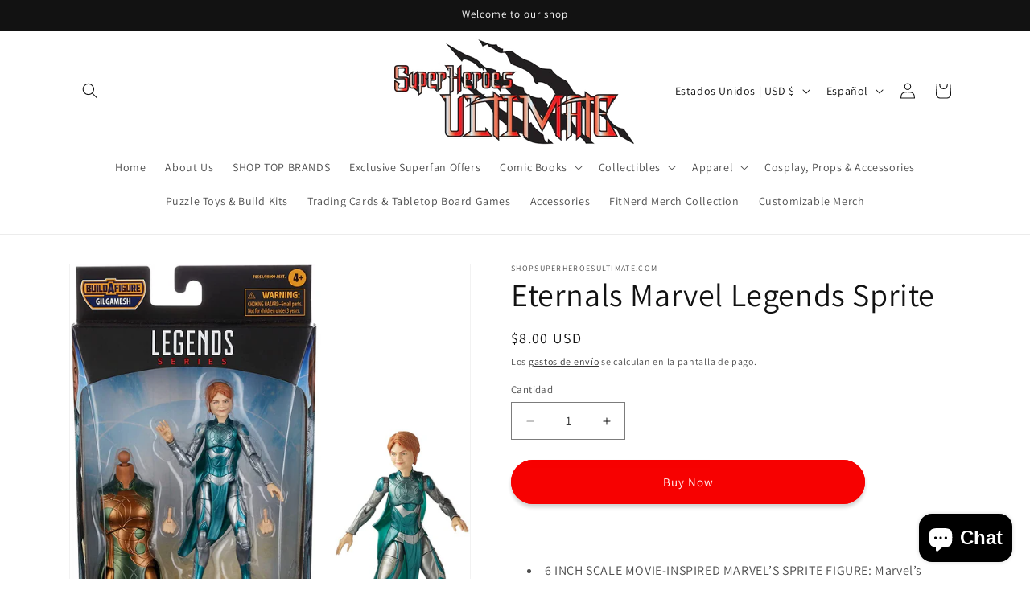

--- FILE ---
content_type: text/javascript
request_url: https://cdn.shopify.com/extensions/019bc5b9-a34d-7ecf-8de2-7d843c3945d5/hide-price-and-add-to-cart-750/assets/products.js
body_size: 20786
content:
var baseurlProducts = "https://hideprice.addify-app.com";
var shopNameProducts = Shopify.shop;
console.log("Hide price v - 750");

function capitalizeFirstLetter(str = null) {
  // function for first letter or each word is capatilize
  if (str == null) {
    return ' ';
  } else {
    return str;
    // return str.replace(/\b\w/g, function (match) {
    //   return match.toUpperCase();
    // });
  }
}

var product_Id = document.getElementById("productId");
var product_Name = document.getElementById("productNameAdf");
var collection_Id = document.getElementById("collectionId").value;

var adf_customerId = document.getElementById("adf_customerId");
var customerTags = document.getElementById("customerTags");
var hpPageTypeInp = document.getElementById("page-type-hp");
var hpPageType = '';


if (hpPageTypeInp != null) {
  hpPageType = hpPageTypeInp.value;
  console.log('PageTyp:', hpPageType);
}


if (product_Id.value != "") {

  // Hiding at start

  if (Shopify.shop == 'archemcom.myshopify.com') {
    let intrrv = setInterval(() => {
      let horizontalproductlist = document.querySelector('.horizontal-product-list ');
      if (horizontalproductlist) {

        horizontalproductlist.style.visibility = 'hidden';

        clearInterval(intrrv);
      }

    }, 200);
  }



  let priceElem = document.getElementsByClassName('price');

  if (Shopify.shop == 'pittsboro-feed.myshopify.com' || Shopify.shop == 'tomaastest.myshopify.com' || Shopify.shop == 'mattress-makers-usa.myshopify.com') {
    priceElem = document.getElementsByClassName('product__price');
  }


  if (Shopify.shop == 'new-morning-studios.myshopify.com' || Shopify.theme.schema_name == 'Prestige') {
    priceElem = document.getElementsByClassName('price-list--product');
  }


  if (Shopify.shop == 'nemeth-diamonds.myshopify.com') {
    priceElem = document.querySelectorAll('#productPrice-product-template');
  }

  if (Shopify.shop == 'modern-myth-label.myshopify.com') {
    priceElem = document.querySelectorAll('.product-single__prices');
  }

  if (Shopify.shop == 'c-mamone.myshopify.com') {
    priceElem = document.getElementsByClassName("price-list");
  }


  if (Shopify.shop == 'chelysiglo.myshopify.com') {
    priceElem = document.querySelectorAll('.ProductMeta__PriceList');
  }

  if (Shopify.shop == '38d9c4-37.myshopify.com') {
    priceElem = document.querySelectorAll('.product-block--price');
  }

  if (Shopify.shop == '38d9c4-37.myshopify.com') {
    priceElem = document.querySelectorAll('.product-block--price');
  }

  if (Shopify.shop == 'jrishocks.myshopify.com') {
    priceElem = document.getElementsByClassName('block-price__regular');
  }

  if (Shopify.shop == '23bc7b-22.myshopify.com') {
    priceElem = document.getElementsByClassName('yv-pricebox-outer');
  }

  if (Shopify.shop == 'archemcom.myshopify.com') {
    priceElem = document.getElementsByClassName('product-info__price');
  }

  if (Shopify.shop == 'anniefaisal-com.myshopify.com') {
    priceElem = document.getElementsByClassName('t4s-product-price');
  }

  if (Shopify.shop == '28081b.myshopify.com') {
    priceElem = document.getElementsByClassName('f-price');
  }


  if (Shopify.shop == 'lavidriola.myshopify.com') {
    priceElem = document.getElementsByClassName("ProductMeta__PriceList");
  }


  if (Shopify.shop == 'mattbcustoms.myshopify.com') {
    priceElem = document.getElementsByClassName("product__price__main");
  }

  if (Shopify.shop == 'uat-5-hour.myshopify.com' || Shopify.shop == '5hourenergyprod.myshopify.com') {
    priceElem = document.getElementsByClassName("product-info-price");
  }


  if (Shopify.shop == 'e10c70-9c.myshopify.com') {
    priceElem = document.getElementsByClassName('product__price');
  }
  if (Shopify.shop == 'djsupplies1.myshopify.com') {
    priceElem = document.getElementsByClassName('tt-price');
  }

  if (Shopify.shop == '0b5eed-bb.myshopify.com') {
    priceElem = document.getElementsByClassName('enj-product-price');
  }

  if (Shopify.shop == 'bloom-haus-za.myshopify.com') {
    priceElem = document.getElementsByClassName('KKKK');

  }
  if (Shopify.shop == '4e1jdw-py.myshopify.com') {
    priceElem = document.getElementsByClassName('product-block--price');
  }
  if (Shopify.shop == 'imperial-data-supply.myshopify.com') {
    priceElem = document.getElementsByClassName('price-list');
  }

  if (Shopify.shop == 'd1buwn-1y.myshopify.com') {
    priceElem = document.querySelectorAll('.t4s-product-price');
  }
  if (Shopify.shop == 'weeping-willowboutique.myshopify.com') {
    priceElem = document.querySelectorAll('.product__price');
  }


  if (Shopify.shop != 'multiple-online-store.myshopify.com' && Shopify.shop != 'trend-bazaar1.myshopify.com' && Shopify.shop != 'ba2b09-2.myshopify.com') {

    if (priceElem.length != 0) {
      for (let i = 0; i < priceElem.length; i++) {
        priceElem[i].style.display = 'none';
      }
    }

    // if (Shopify.shop == 'whqxgt-3y.myshopify.com') {
    //   let interv = setInterval(() => {
    //     if (priceElem.length != 0) {
    //       for (let i = 0; i < priceElem.length; i++) {
    //         priceElem[i].style.display = 'none';
    //       }
    //     }
    //   }, 100);

    //   setTimeout(() => {
    //     clearInterval(interv);
    //   }, 2000);
    // }
  }

  let priceElem2 = document.getElementsByClassName('money');
  if (Shopify.shop != 'multiple-online-store.myshopify.com') {
    if (priceElem2[0]) {
      priceElem2[0].style.display = 'none';
    }
  }

  if (Shopify.shop == 'a5644d-5.myshopify.com') {
    if (priceElem.length != 0) {
      for (let i = 0; i < priceElem.length; i++) {
        priceElem[i].style.display = 'none';
      }
    }
  }

  if (Shopify.shop == 'darkflashus.myshopify.com') {
    let priceElem = document.getElementsByClassName('prices');
    if (priceElem[0]) {
      priceElem[0].style.display = 'none';
    }
  }

  let quantityElem = document.getElementsByClassName('product-form__quantity');
  if (Shopify.shop != 'a-cultivated-living.myshopify.com') {
    if (quantityElem[0]) {
      quantityElem[0].style.display = 'none';
    }
  }


  let cartElem = document.getElementsByClassName('product-form');



  if (cartElem.length == 0) {
    cartElem = document.querySelectorAll('product-form');
  }
  if (cartElem.length == 0) {
    cartElem = document.querySelectorAll('form[action="/cart/add"]');
  }

  if (Shopify.shop == 'heavins-ie.myshopify.com') {
    cartElem = document.querySelectorAll('product-form');
  }

  if (Shopify.shop == 'whqxgt-3y.myshopify.com') {
    cartElem = document.querySelectorAll('.purchase-details__buttons');
  }

  if (Shopify.shop == 'chelysiglo.myshopify.com') {
    cartElem = document.querySelectorAll('.ProductForm__BuyButtons');
  }

  if (Shopify.shop == 'e4251c-e8.myshopify.com') {
    cartElem = document.querySelectorAll('.t4s-product-form__variants');
  }
  if (Shopify.shop == '555e17-40.myshopify.com' || Shopify.shop == 'kv5vzv-sp.myshopify.com') {
    cartElem = document.querySelectorAll('form[action="/cart/add"]');
  }
  if (Shopify.shop == 'mr-adam-your-best-friend-in-skincare.myshopify.com') {
    cartElem = document.querySelectorAll('.buy-buttons');
  }

  if (Shopify.shop == 'chocron.myshopify.com') {
    cartElem = document.querySelectorAll('.js-prod-form-submit');
  }

  if (Shopify.shop == '23bc7b-22.myshopify.com') {
    cartElem = document.querySelectorAll('form.main-product-form');
  }
  if (Shopify.shop == 'salsuli.myshopify.com') {
    cartElem = document.querySelectorAll('.product-add');
  }
  if (Shopify.shop == 'imperial-data-supply.myshopify.com') {
    cartElem = document.querySelectorAll('.product-form__buy-buttons');
  }

  if (Shopify.shop != 'jrishocks.myshopify.com' && Shopify.shop != '7ygpx5-re.myshopify.com') {

    if (Shopify.shop == 'brasilheroe.myshopify.com') {
      if (cartElem[0]) {
        cartElem[0].style.visibility = 'hidden';
      }
    } else {

      if (cartElem.length != 0) {

        for (let i = 0; i < cartElem.length; i++) {
          cartElem[i].style.display = 'none';
        }
      }
    }
  }
}

else {
  // Hiding all add to cart buttons and prices at start

  let addToCartButtons = document.getElementsByClassName('quick-add');

  if (addToCartButtons.length == 0) {
    addToCartButtons = document.querySelectorAll('[action*="/cart/add"]');
  }
  if (Shopify.shop == 'lavidriola.myshopify.com') {
    addToCartButtons = document.querySelector('.ad_to_cart_coll');
  }

  if (Shopify.shop == 'c-mamone.myshopify.com') {
    addToCartButtons = document.querySelectorAll('.product-card__quick-add-button');
  }

  if (Shopify.shop == 'salsuli.myshopify.com') {
    addToCartButtons = document.querySelectorAll('.product-add');
  }

  if (Shopify.shop == 'd7cb50-3.myshopify.com') {
    addToCartButtons = document.querySelectorAll('.add-to-cart-js');
  }
  if (Shopify.shop == 'imperial-data-supply.myshopify.com') {
    if (product_Id.value != "" || hpPageType == 'index' || hpPageType == 'search') {
      addToCartButtons = document.querySelectorAll('.buy-button');
    } else {
      addToCartButtons = document.querySelectorAll('.snize-quantity-box');
    }
  }



  if (Shopify.shop != 'whqxgt-3y.myshopify.com') {

    let intrrv = setInterval(() => {
      if (addToCartButtons.length != 0) {

        for (let i = 0; i < addToCartButtons.length; i++) {
          addToCartButtons[i].style.display = 'none';
        }
      }
    }, 300);

    setTimeout(() => {
      clearInterval(intrrv);
    }, 1200);

    for (let i = 0; i < addToCartButtons.length; i++) {
      addToCartButtons[i].style.display = 'none';
    }
  }


  let priceElements = document.querySelectorAll('.price');

  if (Shopify.shop == '38d9c4-37.myshopify.com') {
    priceElements = document.querySelectorAll('.grid-product__price');
  }

  if (Shopify.shop == 'chelysiglo.myshopify.com') {
    priceElements = document.querySelectorAll('.ProductItem__PriceList');
  }

  if (Shopify.shop == 'new-morning-studios.myshopify.com' || Shopify.shop == 'archemcom.myshopify.com' || Shopify.theme.schema_name == 'Prestige' || Shopify.shop == 'the-branded-salon.myshopify.com') {
    priceElements = document.getElementsByClassName("price-list");
  }

  if (Shopify.shop == 'c-mamone.myshopify.com') {
    priceElements = document.getElementsByClassName("price-list");
  }

  if (Shopify.shop == 'modern-myth-label.myshopify.com') {
    priceElements = document.querySelectorAll('.money');
    priceElements = document.querySelectorAll('.grid-link__meta');
  }

  if (Shopify.shop == 'nemeth-diamonds.myshopify.com') {
    priceElements = document.querySelectorAll('.product-item--price');
  }
  if (Shopify.shop == '28081b.myshopify.com') {
    priceElements = document.querySelectorAll('.f-price');
  }

  if (Shopify.shop == 'pittsboro-feed.myshopify.com' || Shopify.shop == 'mattress-makers-usa.myshopify.com') {
    priceElements = document.getElementsByClassName('product__price');
  }

  if (Shopify.shop == 'archemcom.myshopify.com') {
    priceElements = document.getElementsByClassName('price-list');
  }

  if (Shopify.shop == 'weeping-willowboutique.myshopify.com') {
    priceElements = document.getElementsByClassName("product-item__price");
  }

  if (Shopify.shop == '23bc7b-22.myshopify.com') {
    priceElements = document.getElementsByClassName('yv-product-price');
  }


  if (Shopify.shop == 'lavidriola.myshopify.com') {
    priceElements = document.getElementsByClassName("ProductItem__PriceList");
  }

  if (Shopify.shop == 'uat-5-hour.myshopify.com' || Shopify.shop == '5hourenergyprod.myshopify.com') {
    priceElements = document.getElementsByClassName('price-con');
  }

  if (Shopify.shop == 'anniefaisal-com.myshopify.com') {
    priceElements = document.getElementsByClassName('t4s-product-price');
  }

  if (Shopify.shop == 'djsupplies1.myshopify.com') {
    priceElements = document.getElementsByClassName('tt-price');
  }
  if (Shopify.shop == 'bloom-haus-za.myshopify.com') {
    priceElements = document.getElementsByClassName('KKKKK');
  }

  if (Shopify.shop == '4e1jdw-py.myshopify.com') {
    priceElements = document.getElementsByClassName('grid-product__price');
  }
  if (Shopify.shop == 'imperial-data-supply.myshopify.com') {

    if (product_Id.value != "" || hpPageType == 'index' || hpPageType == 'search') {
      priceElements = document.getElementsByClassName('price-list');
    } else {
      priceElements = document.getElementsByClassName('snize-price-list');
    }

  }





  if (Shopify.shop == 'ba2b09-2.myshopify.com' || Shopify.shop == 'trend-bazaar1.myshopify.com') {

  } else if (Shopify.shop == 'multiple-online-store.myshopify.com' || Shopify.shop == 'whqxgt-3y.myshopify.com') {

  } else {

    for (let i = 0; i < priceElements.length; i++) {
      priceElements[i].style.display = 'none';
    }

    let intrrv = setInterval(() => {
      if (priceElements.length != 0) {
        for (let i = 0; i < priceElements.length; i++) {
          priceElements[i].style.display = 'none';
        }
      }
    }, 300);

    setTimeout(() => {
      clearInterval(intrrv);
    }, 1200);


  }


}

var productCollectionsIds = document.getElementById("productCollections");

// fetch(baseurlProducts + "/api/get-settings?shopName=" + shopNameProducts + "")
//   .then((responseSettings) => responseSettings.json())
//   .then((FinalresponseSettings) => {
//     console.log("Get Settings : ", FinalresponseSettings);
//     if (
//       FinalresponseSettings.status == 200 &&
//       FinalresponseSettings.app_status == 1
//     ) {


//       locationFinal();

//       if (Shopify.shop == '8f598c-09.myshopify.com') {
//         if (product_Id.value != "") {
//           window.addEventListener('click', function (e) {
//             if (e.target.closest('variant-selects')) {

//               let priceElem = document.getElementsByClassName('price');

//               if (priceElem[0]) {
//                 priceElem[0].style.display = 'none';
//               }

//               locationFinal();
//             }
//           })
//         }
//       }

//       setTimeout(() => {
//         let priceElements = document.querySelectorAll('.price');


//         if (Shopify.shop != 'multiple-online-store.myshopify.com') {
//           for (let i = 0; i < priceElements.length; i++) {
//             priceElements[i].style.display = 'block';
//           }
//         }
//       }, 5000);

//     } else {
//       let addToCartButtons = document.getElementsByClassName('quick-add');

//       for (let i = 0; i < addToCartButtons.length; i++) {
//         addToCartButtons[i].style.display = 'block';
//       }

//       if (Shopify.shop == 'darkflashus.myshopify.com') {
//         let priceElem = document.getElementsByClassName('prices');
//         if (priceElem[0]) {
//           priceElem[0].style.display = 'block';
//         }
//       }

//       let priceElements = document.querySelectorAll('.price');

//       for (let i = 0; i < priceElements.length; i++) {
//         priceElements[i].style.display = 'block';
//       }
//     }
//   })
//   .catch((error) => {
//     console.log("Settings Api Error : ", error);
//     let addToCartButtons = document.getElementsByClassName('quick-add');

//     for (let i = 0; i < addToCartButtons.length; i++) {
//       addToCartButtons[i].style.display = 'block';
//     }

//     if (Shopify.shop == 'darkflashus.myshopify.com') {
//       let priceElem = document.getElementsByClassName('prices');
//       if (priceElem[0]) {
//         priceElem[0].style.display = 'block';
//       }
//     }

//     let priceElements = document.querySelectorAll('.price');
//     if (Shopify.shop == 'heavins-ie.myshopify.com') {
//       priceElements = document.querySelectorAll('.price');
//     }
//     for (let i = 0; i < priceElements.length; i++) {
//       priceElements[i].style.display = 'block';
//     }
//   });



locationFinal();


if (Shopify.shop == '8f598c-09.myshopify.com') {
  if (product_Id.value != "") {
    window.addEventListener('click', function (e) {
      if (e.target.closest('variant-selects')) {

        let priceElem = document.getElementsByClassName('price');

        if (priceElem[0]) {
          priceElem[0].style.display = 'none';
        }

        locationFinal();
      }
    });
  }
}


window.addEventListener('click', function (e) {
  if (e.target.closest('variant-selects') || e.target.closest('fieldset') || e.target.closest('.dropdown__items') || e.target.closest('select') || e.target.closest('#load-more-button')) {

    let priceElem = document.getElementsByClassName('price');

    if (Shopify.shop == 'new-morning-studios.myshopify.com' || Shopify.theme.schema_name == 'Prestige') {
      priceElem = document.getElementsByClassName('price-list--product');
    }

    if (priceElem[0]) {
      priceElem[0].style.display = 'none';
    }
    console.log('again localFinal() here');
    if (Shopify.shop == 'yu2dbd-nt.myshopify.com' || Shopify.shop == 'se8wf1-v7.myshopify.com') {
      setTimeout(() => {
        locationFinal();
      }, 1500);
    } else {
      locationFinal();

    }

  }
});

let adfhpTargetElem = document.querySelector('.product-grid-container');

if (adfhpTargetElem) {
  let adfconfig = { childList: true };
  let adfCallBack = () => {

    let priceElem = document.getElementsByClassName('price');

    if (Shopify.shop == 'new-morning-studios.myshopify.com' || Shopify.theme.schema_name == 'Prestige') {
      priceElem = document.getElementsByClassName('price-list--product');
    }

    for (let i = 0; i < priceElem.length; i++) {
      priceElem[i].style.display = 'none';;
    }

    locationFinal();
    console.log('test localFinal() here');

  };
  let adfObserver = new MutationObserver(adfCallBack);
  adfObserver.observe(adfhpTargetElem, adfconfig);
}


// Select the node that will be observed for mutations
const adftargetNode = document.querySelector("product-recommendations.related-products");
const adftargetNode2 = document.querySelector("product-recommendations.complementary-products");
let adftargetNode3 = document.querySelector(".recently-viewed");

// Options for the observer (which mutations to observe)
const adfconfig = { attributes: true, childList: true };

// Callback function to execute when mutations are observed
const callback = (mutationList, observer) => {
  if (Shopify.theme.schema_name != 'Dawn') {
    console.log('recomm changed');
    locationFinal();
  }

};

// Create an observer instance linked to the callback function
const adfObserver = new MutationObserver(callback);

// Start observing the target node for adfconfigured mutations
if (adftargetNode) {
  adfObserver.observe(adftargetNode, adfconfig);
}

if (adftargetNode2) {
  adfObserver.observe(adftargetNode2, adfconfig);
}

if (adftargetNode3) {
  adfObserver.observe(adftargetNode3, adfconfig);
}



if (Shopify.shop == 'koosvanderbeek.myshopify.com') {
  let tabless = document.querySelector('.quick-order-list__table');
  let timeoubtt;

  if (tabless) {

    let targt = tabless;

    let conf = { childList: true };

    let callb = () => {

      locationFinal();

      let intrr = setInterval(() => {

        locationFinal();

      }, 700);

      setTimeout(() => {
        clearInterval(intrr);
      }, 4000);
    };

    let obs = new MutationObserver(callb);

    obs.observe(targt, conf);


  }

}



// Product page func()

function locationFinal() {
  if (product_Id.value != "" || (Shopify.shop == 'ngpgip-wz.myshopify.com' && hpPageType == 'index')) {

    // Hiding at start

    let priceElem = '';
    if (Shopify.shop == 'new-morning-studios.myshopify.com' || Shopify.theme.schema_name == 'Prestige') {
      priceElem = document.getElementsByClassName('price-list--product');
    }
    if (Shopify.shop != 'multiple-online-store.myshopify.com') {
      if (priceElem[0]) {
        priceElem[0].style.display = 'none';
      }
    }

    let quantityElem = document.getElementsByClassName('product-form__quantity');
    if (Shopify.shop != 'a-cultivated-living.myshopify.com') {
      if (quantityElem[0]) {
        quantityElem[0].style.display = 'none';
      }
    }

    let productIdd = product_Id.value;

    if (Shopify.shop == 'ngpgip-wz.myshopify.com' && hpPageType == 'index') {
      let productIddInp = document.querySelector('[name="product-id"]');
      if (productIddInp) {
        productIdd = productIddInp.value;
      }
    }

    fetch(
      baseurlProducts + "/api/get-product-id?shopName=" + shopNameProducts + "",
      {
        method: "POST",
        headers: {
          "Content-Type": "application/json",
        },
        body: JSON.stringify({
          productID: product_Id.value,
          collectionsIDs: productCollectionsIds.value,
          customersRoles: customerTags.value,
          customerId: adf_customerId.value,
        }),
      }
    )
      .then((response) => response.json())
      .then((FinalResponse) => {

        if (FinalResponse.data != undefined) {

          if (Shopify.shop == 'iopool.myshopify.com') {
            if (customerTags.value.includes('5 Year VIP')) {
              let addtocarts = document.querySelectorAll('.product-form__controls-group');
              if (addtocarts[1]) {
                addtocarts[1].style.display = 'none';
              }
            }
          }

          if (FinalResponse.data.length != 0) {
            if (FinalResponse.data.hide_price == 1) {

              // for disable add to cart button and but it now button when price is hidden
              // start here
              var addCartButtonDisabled = document.querySelector('.product-form__submit[name="add"]');
              if (addCartButtonDisabled) {
                // addCartButtonDisabled.disabled = true;
              }
              // end here

              var target_class_for_hide_variants_and_donations =
                "product-form__input";
              var hide_variants_donations = document.getElementsByClassName(
                target_class_for_hide_variants_and_donations
              );



              var target_class_for_hide_variants_radio =
                "variant-radios";
              var hide_variants_radio = document.getElementsByTagName(
                target_class_for_hide_variants_radio
              );



              // if (hide_variants_radio[0] != null) {
              //   hide_variants_radio[0].style.display = "none";
              // }

              // if (hide_variants_donations[0] != null) {    // isko uncomment krna QA last (if need)
              //   hide_variants_donations[0].style.display = "none";
              // }
              if (Shopify.shop != 'a-cultivated-living.myshopify.com') {
                var target_class_for_price_hide = "price"; // product-single__meta-price
              }
              if (Shopify.shop == 'e704a1-91.myshopify.com') {
                target_class_for_price_hide = "product-single__meta-price";
                document.getElementById('shopify-block-afterpay_on_site_messaging_payments_messaging_wjfrYB').style.display = "none";
                document.getElementsByClassName('zip-container')[0].style.display = "none";
              }

              if (Shopify.shop == 'strategic-renewal.myshopify.com') {
                target_class_for_price_hide = 'product-single__prices';
              }

              if (Shopify.shop == 'mattbcustoms.myshopify.com') {
                target_class_for_price_hide = 'product__price__main';
              }




              if (Shopify.shop == 'jrishocks.myshopify.com') {
                target_class_for_price_hide = 'block-price__regular';
              }

              if (Shopify.shop == 'posh-baby-teen.myshopify.com' || Shopify.shop == 'pittsboro-feed.myshopify.com' || Shopify.shop == 'iopool.myshopify.com' || Shopify.shop == 'tomaastest.myshopify.com' || Shopify.shop == 'mattress-makers-usa.myshopify.com') {
                target_class_for_price_hide = 'product__price';
              }



              if (Shopify.theme.schema_name == 'Showcase') {
                target_class_for_price_hide = 'price-area';
              }

              if (Shopify.shop == '39fdcf-37.myshopify.com' || Shopify.shop == 'jg-contemporary-art.myshopify.com_OLDTHEME') {
                target_class_for_price_hide = 'price-list--product';
              }


              if (Shopify.shop == 'new-morning-studios.myshopify.com' || Shopify.theme.schema_name == 'Prestige') {
                target_class_for_price_hide = 'price-list--product';
              }

              if (Shopify.shop == 'darkflashus.myshopify.com') {
                target_class_for_price_hide = 'prices';
              }

              if (Shopify.shop == 'e10c70-9c.myshopify.com') {
                target_class_for_price_hide = 'product__price';
              }

              if (Shopify.shop == 'chelysiglo.myshopify.com') {
                target_class_for_price_hide = 'ProductMeta__PriceList';
              }


              if (Shopify.shop == 'modern-myth-label.myshopify.com') {
                target_class_for_price_hide = 'product-single__prices';
              }


              if (Shopify.shop == '28081b.myshopify.com') {
                target_class_for_price_hide = 'f-price';
              }


              if (Shopify.shop == 'mrr461-ps.myshopify.com') {
                target_class_for_price_hide = 'main-product__block-price';
              }


              if (Shopify.shop == '6def35-c8.myshopify.com') {
                target_class_for_price_hide = 'product__price--holder';
              }

              if (Shopify.theme.schema_name == 'Expanse' || Shopify.theme.schema_name == 'Impulse') {
                target_class_for_price_hide = 'product-block--price';
              }

              if (Shopify.shop == 'kv5vzv-sp.myshopify.com') {
                target_class_for_price_hide = 'product-single__price';
              }


              if (Shopify.shop == 'jrishocks.myshopify.com') {
                target_class_for_price_hide = 'block-price__regular';
              }

              if (Shopify.shop == '9f9508.myshopify.com') {
                target_class_for_price_hide = 'product-price-block';
              }

              if (Shopify.shop == '23bc7b-22.myshopify.com') {
                target_class_for_price_hide = 'yv-pricebox-outer';
              }

              if (Shopify.shop == 'mobilitymartplus.myshopify.com') {
                target_class_for_price_hide = 'product-block--price';
              }

              if (Shopify.shop == 'archemcom.myshopify.com') {
                target_class_for_price_hide = 'product-info__price';
              }

              if (Shopify.shop == 'anniefaisal-com.myshopify.com') {
                target_class_for_price_hide = 't4s-product-price';
              }

              if (Shopify.shop == 'lavidriola.myshopify.com') {
                target_class_for_price_hide = 'ProductMeta__PriceList';
              }
              if (Shopify.shop == 'uat-5-hour.myshopify.com' || Shopify.shop == '5hourenergyprod.myshopify.com') {
                target_class_for_price_hide = 'product-info-price';
              }

              var priceHide = document.getElementsByClassName(target_class_for_price_hide);

              if (priceHide.length == 0) {
                priceHide = document.getElementsByClassName('price-list--product');
              }
              if (Shopify.theme.schema_name == 'Horizon') {
                priceHide = document.querySelectorAll('.product-details .price');
              }


              if (Shopify.shop == 'grand-hatters.myshopify.com' || Shopify.shop == 'nemeth-diamonds.myshopify.com') {
                priceHide = document.querySelectorAll('#productPrice-product-template');
              }

              if (Shopify.shop == 'sqgdyp-qf.myshopify.com') {
                priceHide = document.querySelectorAll('product-price .price');
              }
              if (Shopify.shop == 'weeping-willowboutique.myshopify.com') {
                priceHide = document.querySelectorAll('.product__price');
              }

              if (Shopify.shop == 'ngpgip-wz.myshopify.com' || Shopify.shop == '00mgqj-i4.myshopify.com') {
                priceHide = document.querySelectorAll('.product__info-wrapper .price');
              }
              if (Shopify.shop == 'imperial-data-supply.myshopify.com') {
                priceHide = document.getElementsByClassName('price-list');
              }


              if (Shopify.shop == 'a-cultivated-living.myshopify.com') {
                priceHide = document.querySelectorAll('.product__meta .product__price');
              }
              if (Shopify.shop == '7vmmfn-u0.myshopify.com') {
                priceHide = document.querySelectorAll('span[x-html="Shopify.formatMoney(current_variant_price)"]');

                let sticktPri = document.querySelectorAll('.border--t-width .window');
                if (sticktPri[0]) {
                  sticktPri[0].parentElement.remove();
                }
              }
              if (Shopify.shop == 'd1buwn-1y.myshopify.com') {
                priceHide = document.querySelectorAll('.t4s-product-price');
              }

              if (Shopify.shop == 'ba2b09-2.myshopify.com') {
                priceHide = document.querySelectorAll('.productView-product .price');
              }
              if (Shopify.shop == 'sanschem.myshopify.com') {
                priceHide = document.querySelectorAll('.custom-product-price');
                let stockTable = document.querySelectorAll('.stock-table');
                if (stockTable) {
                  stockTable[0].classList.add("adf-d-none");
                }

              }


              if (Shopify.shop == 'jg-contemporary-art.myshopify.com' || Shopify.shop == 'ux2wve-sk.myshopify.com') {
                priceHide = document.querySelectorAll('product-price');
              }

              if (Shopify.shop == 'djsupplies1.myshopify.com') {
                priceHide = document.querySelectorAll('.tt-product-single-info .tt-price');

                if (document.getElementsByClassName('tt-fixed-product-wrapper').length > 0) {
                  document.getElementsByClassName('tt-fixed-product-wrapper')[0].style.setProperty('display', 'none', 'important');
                  document.getElementsByClassName('tt-fixed-product-wrapper')[0].classList.add("adf-d-none");
                }


                let intrrvKl = setInterval(() => {
                  let klarnaPlacement = document.querySelector('klarna-placement');
                  if (klarnaPlacement) {
                    klarnaPlacement.remove();
                    clearInterval(intrrvKl);
                  }
                }, 500);

                let intrrvUp = setInterval(() => {
                  let squarePlacement = document.querySelector('square-placement');
                  if (squarePlacement) {
                    squarePlacement.remove();
                    // squarePlacement.style.setProperty('visibility', 'hidden', 'important');
                    clearInterval(intrrvUp);
                  }

                }, 500);


              }

              if (Shopify.shop == 'salsuli.myshopify.com') {

                let intrrvKl = setInterval(() => {
                  let klarnaPlacement = document.querySelectorAll('.zip-widget__wrapper')[0];
                  if (klarnaPlacement) {
                    klarnaPlacement.remove();
                    clearInterval(intrrvKl);
                  }
                }, 500);

                let intrrvUp = setInterval(() => {
                  let squarePlacement = document.querySelector('square-placement');
                  if (squarePlacement) {
                    squarePlacement.remove();
                    // squarePlacement.style.setProperty('visibility', 'hidden', 'important');
                    clearInterval(intrrvUp);
                  }

                }, 500);
              }

              if (Shopify.shop == '0b5eed-bb.myshopify.com') {
                priceHide = document.getElementsByClassName('enj-product-price');
              }



              if (Shopify.shop == 'a5644d-5.myshopify.com') {
                if (priceHide.length != 0) {
                  for (let i = 0; i < priceHide.length; i++) {
                    priceHide[i].innerHTML = FinalResponse.data.hide_price_text;

                  }
                }
              }

              if (Shopify.shop == 'trend-bazaar1.myshopify.com') {
                let product_sticky_form_price = document.querySelector('.product-sticky-form__price');
                if (product_sticky_form_price) {
                  product_sticky_form_price.innerHTML = capitalizeFirstLetter(
                    FinalResponse.data.hide_price_text
                  );
                }
              }

              if (priceHide[0]) {
                if (Shopify.shop == 'paristanstore.myshopify.com') {
                  priceHide[0].remove();
                }

                else {  // Main  ELSEEEE
                  priceHide[0].innerHTML = capitalizeFirstLetter(
                    FinalResponse.data.hide_price_text
                  );
                }
              }

              if (Shopify.shop == 'qip14r-j0.myshopify.com') {
                let priceHideCompareP = document.querySelector('.compare-at-price');
                priceHideCompareP.innerHTML = '';
              }


              if (Shopify.shop == '794007-3.myshopify.com') {
                document.querySelector('shopify-payment-terms')?.remove();
              }

              if (Shopify.shop == 'tomaastest.myshopify.com') {
                if (priceHide[0]) {
                  priceHide[0].innerHTML = FinalResponse.data.hide_price_text + `. Reach out to us at: <a href="mailto:info@tomaas.com">info@tomaas.com</a>`;
                }
              }

              if (Shopify.shop == 'koosvanderbeek.myshopify.com') {
                let vartPrices = document.querySelectorAll('.variant-item__price');
                let vartTotals = document.querySelectorAll('.variant-item__totals');
                let vartTotal = document.querySelector('.totals__subtotal-value');


                if (vartPrices.length != 0) {
                  for (let i = 0; i < vartPrices.length; i++) {
                    vartPrices[i].innerHTML = FinalResponse.data.hide_price_text;
                  }
                }

                if (vartTotals.length != 0) {
                  for (let i = 0; i < vartTotals.length; i++) {
                    vartTotals[i].innerHTML = FinalResponse.data.hide_price_text;
                  }
                }

                if (vartTotal) {

                  vartTotal.innerHTML = FinalResponse.data.hide_price_text;

                }
              }


              if (Shopify.shop == '5a11bf.myshopify.com') {

                priceHide[0].innerHTML = `<a href="/account/login" style="text-decoration:none; color:inherit"><div style="display: block;border: 2px solid black;padding: 3px 6px;border-radius: 6px;width: fit-content;font-size: 16px;margin-bottom: 2rem;"><span style="
                  font-weight: bold;
                  ">Login</span> / <span style="FinalResponse.data.hide_price_text
                      font-weight: bold;
                  ">Register</span> to see prices</div></a>`;
              }

              if (Shopify.shop == 'chocron.myshopify.com') {
                let stickyCart = document.querySelector('#sticky-cart');
                if (stickyCart) {
                  stickyCart.remove();
                }
              }
              if (Shopify.shop == 'tuhorse-com-au.myshopify.com') {
                let stickyCart = document.querySelectorAll('product-sticky-form');
                if (stickyCart[0]) {
                  stickyCart[0].remove();
                }
              }
              if (Shopify.shop == 'gm0fez-hd.myshopify.com') {
                let stickyCart = document.querySelectorAll('sticky-add-to-cart');
                if (stickyCart[0]) {
                  stickyCart[0].remove();
                }
              }


              if (Shopify.shop == 'whqxgt-3y.myshopify.com') {
                setTimeout(() => {
                  document.querySelector('.price-ui')?.style.setProperty('opacity', '1');
                }, 300);

                let intervv = setInterval(() => {
                  let priceHide = document.querySelectorAll('.price');
                  if (priceHide[0]) {
                    priceHide[0].innerHTML = capitalizeFirstLetter(
                      FinalResponse.data.hide_price_text
                    );
                  }
                }, 500);

                setTimeout(() => {
                  clearInterval(intervv);
                }, 6000);
              }
            }


            if (FinalResponse.data.hide_addcart_button == 1) {
              console.log('hide cart');
              var target_class_for_hide_quantity_box = "product-form__quantity"; //product-form__item
              if (Shopify.shop == 'e704a1-91.myshopify.com') {
                target_class_for_hide_quantity_box = "product-form__item";
              }

              var hide_variants_quantity_box = document.getElementsByClassName(
                target_class_for_hide_quantity_box
              );



              if (hide_variants_quantity_box.length != 0) {
                hide_variants_quantity_box[0].remove();
              }

              var target_class_for_hide_cart_button = "product-form";

              var hide_add_to_cart_button = document.getElementsByClassName(
                target_class_for_hide_cart_button
              );
              if (Shopify.shop == 'jg-contemporary-art.myshopify.com') {
                hide_add_to_cart_button = document.querySelectorAll('.buy-buttons-block');
              }

              if (Shopify.shop == 'bloom-haus-za.myshopify.com') {
                hide_add_to_cart_button = document.querySelectorAll('product-form-component');
              }

              if (hide_add_to_cart_button.length == 0) {
                hide_add_to_cart_button = document.querySelectorAll('product-form');
              }

              if (hide_add_to_cart_button.length == 0) {
                hide_add_to_cart_button = document.querySelectorAll('form[action*="/cart/add"]');
              }



              if (Shopify.shop == '7ygpx5-re.myshopify.com') {
                hide_add_to_cart_button = document.querySelectorAll('.product-form__submit');


                if (hide_add_to_cart_button[0]) {
                  hide_add_to_cart_button[0].style.display = 'none';
                }

              }

              if (Shopify.shop == 'c1yp3j-aa.myshopify.com') {

                let stickyPriceKlL = setInterval(() => {
                  let stickyPrices = document.querySelectorAll('shopify-payment-terms');

                  if (stickyPrices.length > 0) {
                    stickyPrices.forEach(el => {
                      el.remove();
                    });

                    clearInterval(stickyPriceKlL);
                    console.log('shopify-payment-terms removed');
                  }
                }, 500);


              }


              if (Shopify.shop == 'grand-hatters.myshopify.com') {
                hide_add_to_cart_button = document.querySelectorAll('.payment-buttons');
              }
              if (Shopify.shop == 'puraflowsystems.myshopify.com') {
                hide_add_to_cart_button = document.querySelectorAll('.product-form__payment-container');
              }

              if (Shopify.shop == 'ngpgip-wz.myshopify.com') {
                hide_add_to_cart_button = document.querySelectorAll('.product__info-wrapper product-form');
              }


              if (Shopify.shop == 'xx1chi-0t.myshopify.com') {
                hide_add_to_cart_button = document.querySelectorAll('.product-information__grid .shopify-product-form');
              }


              if (Shopify.shop == 'mrr461-ps.myshopify.com') {
                hide_add_to_cart_button = document.querySelectorAll('.product-form__actions');
              }

              if (Shopify.shop == 'chelysiglo.myshopify.com') {
                hide_add_to_cart_button = document.querySelectorAll('.ProductForm__BuyButtons');
              }


              if (Shopify.shop == 'chocron.myshopify.com') {
                hide_add_to_cart_button = document.querySelectorAll('.js-prod-form-submit');
              }

              if (Shopify.shop == 'imperial-data-supply.myshopify.com') {
                hide_add_to_cart_button = document.querySelectorAll('.product-form__buy-buttons');
              }

              if (Shopify.shop == 'archemcom.myshopify.com') {
                hide_add_to_cart_button = document.querySelectorAll('.product-info__buy-buttons');
              }

              if (Shopify.shop == 'heavins-ie.myshopify.com' || Shopify.shop == '39fdcf-37.myshopify.com') {
                hide_add_to_cart_button = document.querySelectorAll('product-form');
              }

              if (Shopify.shop == '6def35-c8.myshopify.com' || Shopify.shop == 'posh-baby-teen.myshopify.com' || Shopify.shop == 'kv5vzv-sp.myshopify.com') {
                hide_add_to_cart_button = document.querySelectorAll('form[action="/cart/add"]');
              }

              if (Shopify.theme.schema_name == 'Showcase' || Shopify.shop == '28081b.myshopify.com') {
                hide_add_to_cart_button = document.querySelectorAll('form[action="/cart/add"]');
              }



              if (Shopify.shop == 'd02a26-09.myshopify.com') {
                hide_add_to_cart_button = document.querySelectorAll('[action="/cart/add"][data-type]');

                let stickyCart = document.querySelector('.sticky_add_to_cart');
                let inttt = setInterval(() => {
                  console.log('stickyCart');
                  console.log(stickyCart);

                  if (stickyCart) {
                    let pric = stickyCart.querySelector('.price');
                    let cart = stickyCart.querySelector('[action="/cart/add"]');
                    stickyCart.remove();

                    clearInterval(inttt);
                  }
                }, 1000);

              }

              if (Shopify.shop == 'djsupplies1.myshopify.com') {
                if (document.getElementsByClassName('tt-fixed-product-wrapper').length > 0) {
                  document.getElementsByClassName('tt-fixed-product-wrapper')[0].style.setProperty('display', 'none', 'important');
                  document.getElementsByClassName('tt-fixed-product-wrapper')[0].classList.add("adf-d-none");
                }

              }


              if (Shopify.shop == 'e4251c-e8.myshopify.com') {
                hide_add_to_cart_button = document.querySelectorAll('.t4s-product-form__variants');
              }

              if (Shopify.shop == 'darkflashus.myshopify.com') {
                hide_add_to_cart_button = document.querySelectorAll('form[action="/cart/add"]');
              }

              if (Shopify.shop == 'jrishocks.myshopify.com') {
                hide_add_to_cart_button = document.querySelectorAll('form.shopify-product-form');
              }

              if (Shopify.shop == 'donaghys-direct.myshopify.com') {
                hide_add_to_cart_button = document.querySelectorAll('.product__form-buttons');
              }



              if (Shopify.shop == '23bc7b-22.myshopify.com') {
                hide_add_to_cart_button = document.querySelectorAll('form.main-product-form');
                if (hide_add_to_cart_button.length == 0) {
                  hide_add_to_cart_button = document.querySelectorAll('form[action="/en/cart/add"]');
                }
              }

              if (Shopify.shop == 'mr-adam-your-best-friend-in-skincare.myshopify.com') {
                hide_add_to_cart_button = document.querySelectorAll('form[action="/cart/add"]');
                if (hide_add_to_cart_button.length == 0) {
                  hide_add_to_cart_button = document.querySelectorAll('form[action="/nl/cart/add"]');
                }
              }

              if (Shopify.shop == 'qip14r-j0.myshopify.com' || Shopify.shop == 'thegogstore.myshopify.com') {
                hide_add_to_cart_button = document.querySelectorAll('product-form-component');
              }
              if (Shopify.shop == 'salsuli.myshopify.com') {
                hide_add_to_cart_button = document.querySelectorAll('.product-add');
              }

              if (Shopify.shop == '7vmmfn-u0.myshopify.com') {
                hide_add_to_cart_button = document.querySelectorAll('form .flex-grow');
              }




              if (Shopify.shop == '555e17-40.myshopify.com') {

                let addCart = document.querySelector('form[action="/cart/add"]');
                if (addCart) {

                  let parent = addCart.parentElement;

                  if (FinalResponse.data.hide_addcart_custom_link != null && FinalResponse.data.hide_addcart_custom_text != null) {



                    parent.insertAdjacentHTML('afterend',
                      "<a href='" + FinalResponse.data.hide_addcart_custom_link +
                      "'><button class='add-to-cart-button'   style='background-color: " + FinalResponse.settings.button_custom_clr + " ;color: " + FinalResponse.settings.button_text_clr + ";font-size: " + FinalResponse.settings.button_txt_size + " ;'       >" +
                      capitalizeFirstLetter(
                        FinalResponse.data.hide_addcart_custom_text
                      ) +
                      "</button></a>");
                    parent.innerHTML = "";
                  } else {

                    parent.insertAdjacentHTML('afterend',
                      "<h2>" + capitalizeFirstLetter(FinalResponse.data.hide_addcart_custom_text) + "</h2>");
                    parent.innerHTML = "";
                  }
                }
              }

              // To avoid duplication
              let ourElem = document.querySelector('.adf-add-cart-link');
              if (ourElem) {
                ourElem.remove();
              }

              var cartBtnText = FinalResponse.data.hide_addcart_custom_text;
              var cartBtnLink = FinalResponse.data.hide_addcart_custom_link;
              if (Shopify.shop == 'djsupplies1.myshopify.com') {
                if (FinalResponse.data.hide_addcart_custom_link == null) {
                  cartBtnLink = '#';
                }
              }

              if (Shopify.shop == 'grand-hatters.myshopify.com') {

                console.log('hide_add_to_cart_button[0]');
                console.log(hide_add_to_cart_button[0]);
              }

              if (Shopify.shop == 'djsupplies1.myshopify.com') {
                if (FinalResponse.data.hide_addcart_custom_link == null) {
                  FinalResponse.data.hide_addcart_custom_link = '#';
                }
              }

              // console.log('color Settings : ', FinalResponse.settings);
              if (FinalResponse.data.hide_addcart_custom_link != null && FinalResponse.data.hide_addcart_custom_text != null) {
                console.log('btn setting If in');

                if (Shopify.shop == '6def35-c8.myshopify.com') {

                  let titleElem = hide_add_to_cart_button[0].querySelector('h1');
                  let title = '';
                  if (titleElem != null) {
                    title = titleElem.innerText;
                  }

                  hide_add_to_cart_button[0].insertAdjacentHTML('beforebegin', `<h1 style="font-size:28px; font-weight:400; font-family:Poppins, sans-serif">${title}</h1><p style="font-weight:600; font-size:1rem;">${FinalResponse.data.hide_price_text}</p>`);
                }


                if (Shopify.shop == 'mr-adam-your-best-friend-in-skincare.myshopify.com') {
                  if (Shopify.locale == 'nl') {
                    cartBtnText = 'MAIL ONS OM TE KOPEN';
                    cartBtnLink = cartBtnLink.replace('/pages/', '/nl/pages/');
                  } else {
                    cartBtnText = FinalResponse.data.hide_addcart_custom_text;
                    cartBtnLink = FinalResponse.data.hide_addcart_custom_link;
                  }
                }

                if (Shopify.shop == 'brasilheroe.myshopify.com') {
                  hide_add_to_cart_button[0].insertAdjacentHTML('afterend',
                    "<a class='adf-add-cart-link' href='" + cartBtnLink +
                    "'><button class='add-to-cart-button'   style='background-color: " + FinalResponse.settings.button_custom_clr + " ;color: " + FinalResponse.settings.button_text_clr + ";font-size: " + FinalResponse.settings.button_txt_size + "px;'>" +
                    capitalizeFirstLetter(
                      cartBtnText
                    ) +
                    "</button></a>");
                  hide_add_to_cart_button[0].style.display = "none";
                } else if (Shopify.shop == 'iopool.myshopify.com') {

                  let hide_add_to_cart_button = document.querySelectorAll('[action*="/cart/add"]');

                  if (cartBtnText.includes('Support')) {
                    if (Shopify.locale == 'de') {
                      cartBtnText = 'Unterstützung';
                    } else if (Shopify.locale == 'es') {
                      cartBtnText = 'Apoyo';

                    } else if (Shopify.locale == 'nl') {
                      cartBtnText = 'Ondersteuning';

                    } else if (Shopify.locale == 'fr') {
                      cartBtnText = 'Soutien';
                    } else if (Shopify.locale == 'en') {
                      cartBtnText = cartBtnText;
                    }
                  }

                  // Get 5 % OFF Extra by becoming a VIP

                  if (cartBtnText.includes('Get 5% OFF Extra by becoming a VIP')) {
                    if (Shopify.locale == 'de') {
                      cartBtnText = 'Erhalte 5 % Extra-Rabatt, wenn du VIP wirst';
                    } else if (Shopify.locale == 'es') {
                      cartBtnText = 'Obtén un 5 % de descuento extra al hacerte VIP';
                    } else if (Shopify.locale == 'nl') {
                      cartBtnText = 'Ontvang 5% extra korting door VIP te worden';
                    } else if (Shopify.locale == 'fr') {
                      cartBtnText = 'Obtenez 5 % de réduction supplémentaire en devenant VIP';
                    } else if (Shopify.locale == 'en') {
                      cartBtnText = cartBtnText;
                    }
                  }

                  if (cartBtnText.includes('Get 15% OFF by becoming a VIP')) {
                    if (Shopify.locale == 'de') {
                      cartBtnText = 'Erhalte 15 % Rabatt, wenn du VIP wirst';
                    } else if (Shopify.locale == 'es') {
                      cartBtnText = 'Obtén un 15 % de descuento al hacerte VIP';

                    } else if (Shopify.locale == 'nl') {
                      cartBtnText = 'Ontvang 15% korting door VIP te worden';

                    } else if (Shopify.locale == 'fr') {
                      cartBtnText = 'Obtenez 15 % de réduction en devenant VIP';
                    } else if (Shopify.locale == 'en') {
                      cartBtnText = cartBtnText;
                    }
                  }

                  if (cartBtnText.includes('Get 35% OFF by becoming a VIP')) {
                    if (Shopify.locale == 'de') {
                      cartBtnText = 'Erhalte 35 % Rabatt, wenn du VIP wirst';
                    } else if (Shopify.locale == 'es') {
                      cartBtnText = 'Obtén un 35 % de descuento al hacerte VIP';

                    } else if (Shopify.locale == 'nl') {
                      cartBtnText = 'Ontvang 35% korting door VIP te worden';

                    } else if (Shopify.locale == 'fr') {
                      cartBtnText = 'Obtenez 35 % de réduction en devenant VIP';
                    } else if (Shopify.locale == 'en') {
                      cartBtnText = cartBtnText;
                    }
                  }

                  hide_add_to_cart_button[0].insertAdjacentHTML('afterend',
                    "<a class='adf-add-cart-link' href='" + cartBtnLink +
                    "'><button class='btn product-form__cart-submit btn--primary'   style='display:block;background-color: " + FinalResponse.settings.button_custom_clr + " ;color: " + FinalResponse.settings.button_text_clr + ";font-size: " + FinalResponse.settings.button_txt_size + "px;'><span>" +
                    capitalizeFirstLetter(
                      cartBtnText
                    ) +
                    "</span></button></a>");


                  let hide_add_to_cart_button2 = document.querySelector('.product-form__controls-group--submit');

                  if (hide_add_to_cart_button2) {
                    hide_add_to_cart_button2.remove();
                  }
                } else {
                  let target_Adf_blank = '';
                  if (Shopify.shop == 'mannat-grewal.myshopify.com') {
                    target_Adf_blank = 'target="_blank"';
                  }

                  if (hide_add_to_cart_button[0]) {

                    document.querySelector('.adf-add-cart-link')?.remove();


                    if (Shopify.shop == 'paristanstore.myshopify.com' && Shopify.locale == 'en') {
                      cartBtnText = 'Log in to see prices';
                    }

                    if (Shopify.shop == 'shermanfield.myshopify.com') {
                      if (cartBtnLink.includes('mailto:info@')) {
                        cartBtnLink += `?subject=${encodeURIComponent(product_Name.value)}`;
                      }
                    }
                    if (Shopify.shop == 'salsuli.myshopify.com') {
                      hide_add_to_cart_button[0].closest('form').insertAdjacentHTML('afterend',
                        "<a class='adf-add-cart-link' href='" + cartBtnLink +
                        "' " + target_Adf_blank + "><button class='add-to-cart-button'   style='background-color: " + FinalResponse.settings.button_custom_clr + " ;color: " + FinalResponse.settings.button_text_clr + ";font-size: " + FinalResponse.settings.button_txt_size + "px;'>" +
                        capitalizeFirstLetter(
                          cartBtnText
                        ) +
                        "</button></a>");
                    } else if (Shopify.shop == '7vmmfn-u0.myshopify.com') {
                      hide_add_to_cart_button[0].insertAdjacentHTML('afterend',
                        "<button class='adf-add-cart-link' " + target_Adf_blank + "><a class='add-to-cart-button' href='" + cartBtnLink +
                        "'  style='background-color: " + FinalResponse.settings.button_custom_clr + " ;color: " + FinalResponse.settings.button_text_clr + ";font-size: " + FinalResponse.settings.button_txt_size + "px;'>" +
                        capitalizeFirstLetter(
                          cartBtnText
                        ) +
                        "</a></button>");
                    } else {

                      hide_add_to_cart_button[0].insertAdjacentHTML('afterend',
                        "<a class='adf-add-cart-link' href='" + cartBtnLink +
                        "' " + target_Adf_blank + "><button class='add-to-cart-button'   style='background-color: " + FinalResponse.settings.button_custom_clr + " ;color: " + FinalResponse.settings.button_text_clr + ";font-size: " + FinalResponse.settings.button_txt_size + "px;'>" +
                        capitalizeFirstLetter(
                          cartBtnText
                        ) +
                        "</button></a>");

                    }






                    if (Shopify.shop != '7ygpx5-re.myshopify.com' && Shopify.shop != 'whqxgt-3y.myshopify.com') {
                      hide_add_to_cart_button[0].innerHTML = "";
                    }

                    if (Shopify.shop == 'whqxgt-3y.myshopify.com') {

                      document.querySelector('.purchase-details__buttons')?.remove();
                    }

                    if (Shopify.shop == '03ce2a-8b.myshopify.com') {

                      let sHBtn = document.querySelector('share-button');
                      if (sHBtn) {
                        sHBtn.insertAdjacentHTML('beforebegin',
                          "<a class='adf-add-cart-link' href='" + cartBtnLink +
                          "' " + target_Adf_blank + "><button class='add-to-cart-button'   style='background-color: " + FinalResponse.settings.button_custom_clr + " ;color: " + FinalResponse.settings.button_text_clr + ";font-size: " + FinalResponse.settings.button_txt_size + "px;'>" +
                          capitalizeFirstLetter(
                            cartBtnText
                          ) +
                          "</button></a>");
                      }
                    }
                  }
                }
              } else {
                console.log('btn setting else');
                if (Shopify.shop == '6def35-c8.myshopify.com') {

                  let titleElem = hide_add_to_cart_button[0].querySelector('h1');
                  let title = '';
                  if (titleElem != null) {
                    title = titleElem.innerText;
                  }

                  hide_add_to_cart_button[0].insertAdjacentHTML('beforebegin', `<h1 style="font-size:28px; font-weight:400; font-family:Poppins, sans-serif">${title}</h1><p style="font-weight:600; font-size:1rem;">${FinalResponse.data.hide_price_text}</p>`);
                }

                if (Shopify.shop == 'brasilheroe.myshopify.com') {
                  hide_add_to_cart_button[0].insertAdjacentHTML('afterend',
                    "<h2 class='adf-add-cart-link'>" + capitalizeFirstLetter(cartBtnText) + "</h2>");
                  hide_add_to_cart_button[0].style.display = "none";
                } else if (Shopify.shop == 'iopool.myshopify.com') {

                  let hide_add_to_cart_button = document.querySelectorAll('[action="/cart/add"]');

                  if (cartBtnText.includes('Support')) {
                    if (Shopify.locale == 'de') {
                      cartBtnText = 'Unterstützung';
                    } else if (Shopify.locale == 'es') {
                      cartBtnText = 'Apoyo';

                    } else if (Shopify.locale == 'nl') {
                      cartBtnText = 'Ondersteuning';

                    } else if (Shopify.locale == 'fr') {
                      cartBtnText = 'Soutien';
                    } else if (Shopify.locale == 'en') {
                      cartBtnText = cartBtnText;
                    }
                  }

                  if (cartBtnText.includes('Get 15% OFF by becoming a VIP')) {
                    if (Shopify.locale == 'de') {
                      cartBtnText = 'Erhalte 15 % Rabatt, wenn du VIP wirst';
                    } else if (Shopify.locale == 'es') {
                      cartBtnText = 'Obtén un 15 % de descuento al hacerte VIP';

                    } else if (Shopify.locale == 'nl') {
                      cartBtnText = 'Ontvang 15% korting door VIP te worden';

                    } else if (Shopify.locale == 'fr') {
                      cartBtnText = 'Obtenez 15 % de réduction en devenant VIP';
                    } else if (Shopify.locale == 'en') {
                      cartBtnText = cartBtnText;
                    }
                  }

                  if (cartBtnText.includes('Get 35% OFF by becoming a VIP')) {
                    if (Shopify.locale == 'de') {
                      cartBtnText = 'Erhalte 35 % Rabatt, wenn du VIP wirst';
                    } else if (Shopify.locale == 'es') {
                      cartBtnText = 'Obtén un 35 % de descuento al hacerte VIP';

                    } else if (Shopify.locale == 'nl') {
                      cartBtnText = 'Ontvang 35% korting door VIP te worden';

                    } else if (Shopify.locale == 'fr') {
                      cartBtnText = 'Obtenez 35 % de réduction en devenant VIP';
                    } else if (Shopify.locale == 'en') {
                      cartBtnText = cartBtnText;
                    }
                  }

                  document.querySelector('.adf-add-cart-link')?.remove();

                  hide_add_to_cart_button[0].insertAdjacentHTML('afterend',
                    "<h2 class='adf-add-cart-link'>" + capitalizeFirstLetter(cartBtnText) + "</h2>");


                  let hide_add_to_cart_button2 = document.querySelector('.product-form__controls-group--submit');

                  if (hide_add_to_cart_button2) {
                    hide_add_to_cart_button2.remove();
                  }
                } else {// default

                  if (hide_add_to_cart_button[0]) {

                    document.querySelector('.adf-add-cart-link')?.remove();

                    hide_add_to_cart_button[0].insertAdjacentHTML('afterend',
                      "<h2 class='adf-add-cart-link'>" + capitalizeFirstLetter(cartBtnText) + "</h2>");

                    if (Shopify.shop != '7ygpx5-re.myshopify.com' && Shopify.shop != 'whqxgt-3y.myshopify.com') {
                      hide_add_to_cart_button[0].innerHTML = "";
                    }

                    if (Shopify.shop == 'whqxgt-3y.myshopify.com') {

                      document.querySelector('.purchase-details__buttons')?.remove();
                    }
                  }
                }
              }
            } else {
              console.log("Don't hide cart");
            }
          }
        }





        let priceElem = document.getElementsByClassName('price');


        if (Shopify.shop == 'pittsboro-feed.myshopify.com' || Shopify.shop == 'tomaastest.myshopify.com' || Shopify.shop == 'mattress-makers-usa.myshopify.com') {
          priceElem = document.getElementsByClassName('product__price');
        }


        if (Shopify.shop == 'new-morning-studios.myshopify.com' || Shopify.theme.schema_name == 'Prestige') {
          priceElem = document.getElementsByClassName('price-list--product');
        }



        if (Shopify.shop == 'jrishocks.myshopify.com') {
          priceElem = document.getElementsByClassName('block-price__regular');
        }

        if (Shopify.shop == 'c-mamone.myshopify.com') {
          priceElem = document.getElementsByClassName("price-list");
        }

        if (Shopify.shop == 'chelysiglo.myshopify.com') {
          priceElem = document.getElementsByClassName('ProductMeta__PriceList');
        }


        if (Shopify.shop == 'e10c70-9c.myshopify.com') {
          priceElem = document.getElementsByClassName('product__price');
        }

        if (Shopify.shop == '28081b.myshopify.com') {
          priceElem = document.getElementsByClassName('f-price');
        }

        if (Shopify.shop == '23bc7b-22.myshopify.com') {
          priceElem = document.getElementsByClassName('yv-pricebox-outer');
        }

        if (Shopify.shop == 'new-morning-studios.myshopify.com' || Shopify.theme.schema_name == 'Prestige') {
          priceElem = document.getElementsByClassName('price-list--product');
        }

        if (Shopify.shop == '38d9c4-37.myshopify.com') {
          priceElem = document.querySelectorAll('.product-block--price');
        }




        if (Shopify.shop == 'lavidriola.myshopify.com') {
          priceElem = document.querySelectorAll('.ProductMeta__PriceList');
        }

        if (Shopify.shop == 'uat-5-hour.myshopify.com' || Shopify.shop == '5hourenergyprod.myshopify.com') {
          priceElem = document.querySelectorAll(".product-info-price");
        }

        if (Shopify.shop == 'nemeth-diamonds.myshopify.com') {
          priceElem = document.querySelectorAll('#productPrice-product-template');
        }

        if (Shopify.shop == 'weeping-willowboutique.myshopify.com') {
          priceElem = document.querySelectorAll('.product__price');
        }

        if (Shopify.shop == 'archemcom.myshopify.com') {
          priceElem = document.getElementsByClassName('product-info__price');
        }

        if (Shopify.shop == 'anniefaisal-com.myshopify.com') {
          priceElem = document.getElementsByClassName('t4s-product-price');
        }

        if (Shopify.shop == 'modern-myth-label.myshopify.com') {
          priceElem = document.querySelectorAll('.product-single__prices');
        }

        if (Shopify.shop == 'mattbcustoms.myshopify.com') {
          priceElem = document.getElementsByClassName("product__price__main");
        }

        if (Shopify.shop == 'djsupplies1.myshopify.com') {
          priceElem = document.getElementsByClassName('tt-price');
        }

        if (Shopify.shop == '0b5eed-bb.myshopify.com') {
          priceElem = document.getElementsByClassName('enj-product-price');
        }

        if (Shopify.shop == '4e1jdw-py.myshopify.com') {
          priceElem = document.getElementsByClassName('product-block--price');
        }
        if (Shopify.shop == 'imperial-data-supply.myshopify.com') {
          priceElem = document.getElementsByClassName('price-list');
        }

        if (Shopify.shop == 'd1buwn-1y.myshopify.com') {
          priceElem = document.querySelectorAll('.t4s-product-price');
        }

        if (priceElem[0]) {
          priceElem[0].style.display = 'block';
        }

        let priceElem2 = document.getElementsByClassName('money');
        if (priceElem2[0]) {
          priceElem2[0].style.display = 'block';
        }

        if (Shopify.shop == 'whqxgt-3y.myshopify.com') {
          setTimeout(() => {
            if (priceElem[0]) {
              priceElem[0].style.display = 'block';
            }

            let priceElem2 = document.getElementsByClassName('money');
            if (priceElem2[0]) {
              priceElem2[0].style.display = 'block';
            }
          }, 1000);
        }

        // if (Shopify.shop == 'a5644d-5.myshopify.com') {
        if (priceElem.length != 0) {
          for (let i = 0; i < priceElem.length; i++) {
            priceElem[i].style.display = 'block';
          }
        }
        // }

        if (Shopify.shop == '4e1jdw-py.myshopify.com') {
          setTimeout(() => {
            if (priceElem.length != 0) {
              for (let i = 0; i < priceElem.length; i++) {
                priceElem[i].style.display = 'block';
              }
            }
          }, 1500);
        }

        if (Shopify.shop == 'darkflashus.myshopify.com') {
          let priceElem = document.getElementsByClassName('prices');
          if (priceElem[0]) {
            priceElem[0].style.display = 'block';
          }
        }

        let quantityElem = document.getElementsByClassName('product-form__quantity');
        if (Shopify.shop != 'a-cultivated-living.myshopify.com') {
          if (quantityElem[0]) {
            quantityElem[0].style.display = 'block';
          }
        }

        let cartElem = document.getElementsByClassName('product-form');

        if (cartElem.length == 0) {
          cartElem = document.querySelectorAll('product-form');
        }

        if (cartElem.length == 0) {
          cartElem = document.querySelectorAll('form[action="/cart/add"]');
        }

        if (Shopify.shop == '23bc7b-22.myshopify.com') {
          cartElem = document.querySelectorAll('form.main-product-form');
        }


        if (Shopify.shop == 'chelysiglo.myshopify.com') {
          cartElem = document.querySelectorAll('.ProductForm__BuyButtons');
        }


        if (Shopify.shop == 'heavins-ie.myshopify.com') {
          cartElem = document.querySelectorAll('product-form');
        }
        if (Shopify.shop == 'imperial-data-supply.myshopify.com') {
          cartElem = document.querySelectorAll('.product-form__buy-buttons');
        }

        if (Shopify.shop == 'e4251c-e8.myshopify.com') {
          cartElem = document.querySelectorAll('.t4s-product-form__variants');
        }

        if (Shopify.shop == 'chocron.myshopify.com') {
          cartElem = document.querySelectorAll('.js-prod-form-submit');
        }
        if (Shopify.shop == 'salsuli.myshopify.com') {
          cartElem = document.querySelectorAll('.product-add');
        }



        if (Shopify.shop == '555e17-40.myshopify.com' || Shopify.shop == 'kv5vzv-sp.myshopify.com') {
          cartElem = document.querySelectorAll('form[action="/cart/add"]');
        }


        // if (Shopify.shop == 'jrishocks.myshopify.com') {
        //   cartElem = document.querySelectorAll('form.shopify-product-form');
        // }


        if (Shopify.shop != 'jrishocks.myshopify.com') {
          if (Shopify.shop == 'brasilheroe.myshopify.com') {
            if (cartElem[0]) {
              cartElem[0].style.visibility = 'visible';
            }
          } else {
            if (cartElem.length != 0) {
              for (let i = 0; i < cartElem.length; i++) {
                cartElem[i].style.display = 'block';
              }
            }
          }
        }

        if (Shopify.shop == 'whqxgt-3y.myshopify.com') {
          cartElem = document.querySelectorAll('.purchase-details__buttons');

          if (cartElem.length != 0) {
            for (let i = 0; i < cartElem.length; i++) {
              cartElem[i].style.display = 'flex';
            }
          }
        }


        if (Shopify.shop == 'mr-adam-your-best-friend-in-skincare.myshopify.com') {
          cartElem = document.querySelectorAll('.buy-buttons');

          if (cartElem[0]) {
            cartElem[0].style.display = 'grid';
          }
        }
      })
      .catch((error) => {
        console.log("Get Rule API error : ", error);



        let priceElem = document.getElementsByClassName('price');



        if (Shopify.shop == 'pittsboro-feed.myshopify.com' || Shopify.shop == 'tomaastest.myshopify.com' || Shopify.shop == 'mattress-makers-usa.myshopify.com') {
          priceElem = document.getElementsByClassName('product__price');
        }


        if (Shopify.shop == 'new-morning-studios.myshopify.com' || Shopify.theme.schema_name == 'Prestige') {
          priceElem = document.getElementsByClassName('price-list--product');
        }


        if (Shopify.shop == 'archemcom.myshopify.com') {
          priceElem = document.getElementsByClassName('product-info__price');
        }

        if (Shopify.shop == 'chelysiglo.myshopify.com') {
          priceElem = document.getElementsByClassName('ProductMeta__PriceList');
        }

        if (Shopify.shop == 'modern-myth-label.myshopify.com') {
          priceElem = document.querySelectorAll('.product-single__prices');
        }

        if (Shopify.shop == 'e10c70-9c.myshopify.com') {
          priceElem = document.getElementsByClassName('product__price');
        }

        if (Shopify.shop == 'c-mamone.myshopify.com') {
          priceElem = document.getElementsByClassName("price-list");
        }


        if (Shopify.shop == '28081b.myshopify.com') {
          priceElem = document.getElementsByClassName('f-price');
        }
        if (Shopify.shop == 'imperial-data-supply.myshopify.com') {
          priceElem = document.getElementsByClassName('price-list');
        }

        if (Shopify.shop == 'nemeth-diamonds.myshopify.com') {
          priceElem = document.querySelectorAll('#productPrice-product-template');
        }

        if (Shopify.shop == 'd1buwn-1y.myshopify.com') {
          priceElem = document.querySelectorAll('.t4s-product-price');
        }

        if (Shopify.shop == 'jrishocks.myshopify.com') {
          priceElem = document.getElementsByClassName('block-price__regular');
        }

        if (Shopify.shop == 'weeping-willowboutique.myshopify.com') {
          priceElem = document.querySelectorAll('.product__price');
        }

        if (Shopify.shop == '23bc7b-22.myshopify.com') {
          priceElem = document.getElementsByClassName('yv-pricebox-outer');
        }
        if (Shopify.shop == 'bloom-haus-za.myshopify.com') {
          priceElem = document.getElementsByClassName('KKK');
        }

        if (Shopify.shop == 'new-morning-studios.myshopify.com' || Shopify.theme.schema_name == 'Prestige') {
          priceElem = document.getElementsByClassName('price-list--product');
        }

        if (Shopify.shop == '38d9c4-37.myshopify.com') {
          priceElem = document.querySelectorAll('.product-block--price');
        }


        if (Shopify.shop == 'lavidriola.myshopify.com') {
          priceElem = document.querySelectorAll('.ProductMeta__PriceList');
        }
        if (Shopify.shop == 'uat-5-hour.myshopify.com' || Shopify.shop == '5hourenergyprod.myshopify.com') {
          priceElem = document.getElementsByClassName("product-info-price");
        }

        if (Shopify.shop == 'anniefaisal-com.myshopify.com') {
          priceElem = document.getElementsByClassName('t4s-product-price');
        }

        if (Shopify.shop == 'mattbcustoms.myshopify.com') {
          priceElem = document.getElementsByClassName("product__price__main");
        }

        if (Shopify.shop == 'djsupplies1.myshopify.com') {
          priceElem = document.getElementsByClassName('tt-price');
        }

        if (Shopify.shop == '0b5eed-bb.myshopify.com') {
          priceElem = document.getElementsByClassName('enj-product-price');
        }

        if (Shopify.shop == '4e1jdw-py.myshopify.com') {
          priceElem = document.getElementsByClassName('product-block--price');
        }


        if (priceElem[0]) {
          priceElem[0].style.display = 'block';
        }

        let priceElem2 = document.getElementsByClassName('money');
        if (priceElem2[0]) {
          priceElem2[0].style.display = 'block';
        }

        if (Shopify.shop == 'whqxgt-3y.myshopify.com') {
          setTimeout(() => {
            if (priceElem[0]) {
              priceElem[0].style.display = 'block';
            }

            let priceElem2 = document.getElementsByClassName('money');
            if (priceElem2[0]) {
              priceElem2[0].style.display = 'block';
            }
          }, 1000);
        }

        // if (Shopify.shop == 'a5644d-5.myshopify.com') {
        if (priceElem.length != 0) {
          for (let i = 0; i < priceElem.length; i++) {
            priceElem[i].style.display = 'block';
          }
        }
        // }

        if (Shopify.shop == '4e1jdw-py.myshopify.com') {
          setTimeout(() => {
            if (priceElem.length != 0) {
              for (let i = 0; i < priceElem.length; i++) {
                priceElem[i].style.display = 'block';
              }
            }
          }, 1500);
        }

        if (Shopify.shop == 'darkflashus.myshopify.com') {
          let priceElem = document.getElementsByClassName('prices');
          if (priceElem[0]) {
            priceElem[0].style.display = 'block';
          }
        }

        let quantityElem = document.getElementsByClassName('product-form__quantity');
        if (Shopify.shop != 'a-cultivated-living.myshopify.com') {
          if (quantityElem[0]) {
            quantityElem[0].style.display = 'block';
          }
        }

        let cartElem = document.getElementsByClassName('product-form');

        if (cartElem.length == 0) {
          cartElem = document.querySelectorAll('product-form');
        }

        if (cartElem.length == 0) {
          cartElem = document.querySelectorAll('form[action="/cart/add"]');
        }

        if (Shopify.shop == '23bc7b-22.myshopify.com') {
          cartElem = document.querySelectorAll('form.main-product-form');
        }



        if (Shopify.shop == 'chelysiglo.myshopify.com') {
          cartElem = document.querySelectorAll('.ProductForm__BuyButtons');
        }
        if (Shopify.shop == 'imperial-data-supply.myshopify.com') {
          cartElem = document.querySelectorAll('.product-form__buy-buttons');
        }



        if (Shopify.shop == 'chocron.myshopify.com') {
          cartElem = document.querySelectorAll('.js-prod-form-submit');
        }

        if (Shopify.shop == 'heavins-ie.myshopify.com') {
          cartElem = document.querySelectorAll('product-form');
        }
        if (Shopify.shop == 'e4251c-e8.myshopify.com') {
          cartElem = document.querySelectorAll('.t4s-product-form__variants');
        }
        if (Shopify.shop == '555e17-40.myshopify.com' || Shopify.shop == 'kv5vzv-sp.myshopify.com') {
          cartElem = document.querySelectorAll('form[action="/cart/add"]');
        }

        if (Shopify.shop == 'salsuli.myshopify.com') {
          cartElem = document.querySelectorAll('.product-add');
        }

        // if (Shopify.shop == 'jrishocks.myshopify.com') {
        //   cartElem = document.querySelectorAll('form.shopify-product-form');
        // }
        if (Shopify.shop != 'jrishocks.myshopify.com') {
          if (Shopify.shop == 'brasilheroe.myshopify.com') {
            if (cartElem[0]) {
              cartElem[0].style.visibility = 'visible';
            }
          } else {
            if (cartElem.length != 0) {
              for (let i = 0; i < cartElem.length; i++) {
                cartElem[i].style.display = 'block';
              }
            }
          }
        }


        if (Shopify.shop == 'whqxgt-3y.myshopify.com') {
          cartElem = document.querySelectorAll('.purchase-details__buttons');

          if (cartElem.length != 0) {
            for (let i = 0; i < cartElem.length; i++) {
              cartElem[i].style.display = 'flex';
            }
          }
        }

        if (Shopify.shop == 'mr-adam-your-best-friend-in-skincare.myshopify.com') {
          cartElem = document.querySelectorAll('.buy-buttons');

          if (cartElem[0]) {
            cartElem[0].style.display = 'grid';
          }
        }
      });

    if (Shopify.shop == '7vmmfn-u0.myshopify.com') {
      setTimeout(() => {
        let variantChnge = document.querySelectorAll('.relative.flex.w-full.flex-wrap.gap-2.grid.grid-cols-2.mb-0');
        if (variantChnge[0]) {
          variantChnge[0].addEventListener('click', function () {

            let priceHi = document.querySelectorAll('span[x-html="Shopify.formatMoney(current_variant_price)"]');
            if (priceHi[0]) {
              priceHi[0].style.visibility = "hidden";

            }

            setTimeout(() => {
              priceHi[0].style.visibility = "visible";
            }, 2500);


            console.log('variant change');
            setTimeout(() => {
              locationFinal();
            }, 800);
          });
        }
      }, 1500);

    }



  }


  // Listing func()

  function rec() {


    if (Shopify.shop == '7vmmfn-u0.myshopify.com') {
      setTimeout(() => {
        let checkFilter = document.querySelectorAll('input[type="checkbox"]');
        checkFilter.forEach((checkbox) => {
          checkbox.addEventListener('click', function () {
            console.log('Checkbox clicked:');
            setTimeout(() => {
              rec();
            }, 1800);
          });
        });

        let radioFilter = document.querySelectorAll('input[type="radio"]');
        radioFilter.forEach((rad) => {
          rad.addEventListener('click', function () {
            console.log('radio clicked:');
            setTimeout(() => {
              rec();
            }, 1800);
          });
        });

        let clearel = document.querySelector('div[class="flex justify-center flex-none snap-center"][data-slide="0"]');

        if (clearel) {
          clearel.addEventListener('click', function () {
            console.log('clear');
            setTimeout(() => {
              rec();
            }, 1800);
          });
        }


      }, 1500);
      console.log('Attacheddd');

    }


    if (Shopify.shop == 'e5fd54-7c.myshopify.com') {
      setTimeout(() => {
        let priceElements = document.querySelectorAll('.price');
        if (Shopify.shop != 'multiple-online-store.myshopify.com') {
          for (let i = 0; i < priceElements.length; i++) {
            priceElements[i].style.display = 'none';
          }
        }
      }, 300);
    }



    let productListingElements = document.querySelectorAll(".card__information");

    // if (productListingElements.length == 0) {
    productListingElements = document.querySelectorAll(".grid__item");
    // }

    if (Shopify.theme.schema_name == 'Horizon') {
      productListingElements = document.querySelectorAll("product-card");
    }

    if (Shopify.shop == 'e704a1-91.myshopify.com') {
      if (hpPageType == 'index') {
        productListingElements = document.querySelectorAll(".productlist-item");
      } else {
        productListingElements = document.querySelectorAll(".grid__item");
      }
    }

    if (Shopify.shop == 'modern-myth-label.myshopify.com') {
      productListingElements = document.querySelectorAll('.grid-uniform .grid__item');
    }

    if (Shopify.shop == '555e17-40.myshopify.com' || Shopify.shop == 'a5644d-5.myshopify.com' || Shopify.shop == 'strategic-renewal.myshopify.com' || Shopify.shop == 'posh-baby-teen.myshopify.com') {
      productListingElements = document.querySelectorAll('.grid__item');
    }

    if (Shopify.theme.schema_name == 'Showcase') {
      productListingElements = document.querySelectorAll('.product-block');
    }


    if (Shopify.shop == 'bd3373-ff.myshopify.com' ||
      Shopify.shop == 'ba2b09-2.myshopify.com' ||
      Shopify.shop == 'trend-bazaar1.myshopify.com' ||
      Shopify.shop == 'tomaastest.myshopify.com' ||
      Shopify.shop == 'weeping-willowboutique.myshopify.com' ||
      Shopify.shop == 'mattress-makers-usa.myshopify.com') {
      productListingElements = document.querySelectorAll('.product-item');
    }


    if (Shopify.shop == '04uam3-yt.myshopify.com') {
      productListingElements = document.querySelectorAll('.spf-product-card');
    }

    if (Shopify.shop == 'anniefaisal-com.myshopify.com') {
      productListingElements = document.querySelectorAll('.t4s-product');
    }



    if (Shopify.shop == '58455a-32.myshopify.com') {
      productListingElements = document.querySelectorAll('.card-product');
    }




    if (Shopify.shop == 'mr-adam-your-best-friend-in-skincare.myshopify.com' || Shopify.shop == '39fdcf-37.myshopify.com' || Shopify.shop == 'iopool.myshopify.com' || Shopify.shop == 'jg-contemporary-art.myshopify.com' || Shopify.theme.schema_name == 'Prestige') {
      productListingElements = document.querySelectorAll('.product-card');
    }


    if (Shopify.theme.schema_name == 'Vision') {
      productListingElements = document.querySelectorAll('.product-card');
    }

    if (Shopify.shop == 'e5fd54-7c.myshopify.com') {
      productListingElements = document.querySelectorAll('.productitem');
    }

    if (Shopify.shop == '6def35-c8.myshopify.com') {
      productListingElements = document.querySelectorAll('.card--default');
    }

    if (Shopify.shop == 'new-morning-studios.myshopify.com') {
      productListingElements = document.querySelectorAll('.product-card');
    }

    if (Shopify.shop == 'archemcom.myshopify.com') {
      productListingElements = document.querySelectorAll('.product-card');

      var productListingElements2 = document.querySelectorAll('.horizontal-product');
    }

    if (Shopify.shop == 'chocron.myshopify.com') {
      productListingElements = document.querySelectorAll('.product-index');
    }

    if (Shopify.shop == '23bc7b-22.myshopify.com') {
      productListingElements = document.querySelectorAll('.yv-product-card');
    }

    if (Shopify.shop == 'whqxgt-3y.myshopify.com') {
      productListingElements = document.querySelectorAll('.product-wrap');
    }

    if (Shopify.shop == '794007-3.myshopify.com') {
      productListingElements = document.querySelectorAll('.card-product');
    }


    if (Shopify.shop == 'kv5vzv-sp.myshopify.com') {
      productListingElements = document.querySelectorAll('.item-product');
    }

    if (Shopify.shop == 'the-branded-salon.myshopify.com' || Shopify.shop == 'sqgdyp-qf.myshopify.com') {
      productListingElements = document.querySelectorAll('.product-card');
    }





    if (Shopify.shop == 'heavins-ie.myshopify.com') {
      productListingElements = document.querySelectorAll(".card");

      let searchInput = document.querySelector('.search__input');
      console.log(searchInput.value);
      if (searchInput.value != '' && searchInput.value != null) {
        console.log(searchInput.value);
        productListingElements = document.querySelectorAll(".predictive-search__item");
      }

    }

    if (Shopify.shop == '8f598c-09.myshopify.com') {

      let searchInput = document.querySelector('.search__input');

      productListingElements = document.querySelectorAll('.grid__item');

      if (searchInput.value != '' && searchInput.value != null) {
        productListingElements = document.querySelectorAll(".predictive-search__list-item");
      }

      if (productListingElements.length == 0) {
        productListingElements = document.querySelectorAll('.grid__item');
      }

    }

    if (Shopify.shop == 'darkflashus.myshopify.com' || Shopify.shop == 'grand-hatters.myshopify.com' || Shopify.theme.schema_name == 'Expanse') {
      productListingElements = document.querySelectorAll('.grid-item');
    }

    if (Shopify.shop == 'getaway-outdoors-balcatta.myshopify.com' || Shopify.shop == 'pittsboro-feed.myshopify.com' || Shopify.shop == 'puraflowsystems.myshopify.com'
    ) {
      productListingElements = document.querySelectorAll('.product-item');
    }

    if (Shopify.shop == '9f9508.myshopify.com') {
      productListingElements = document.querySelectorAll('.group');
    }

    if (Shopify.shop == 'donaghys-direct.myshopify.com' || Shopify.shop == 'salsuli.myshopify.com') {
      productListingElements = document.querySelectorAll('.product-index');
    }

    if (Shopify.shop == 'mobilitymartplus.myshopify.com') {
      productListingElements = document.querySelectorAll('.product-wrap');
    }

    if (Shopify.shop == 'basicwelding-co-uk.myshopify.com') {
      productListingElements = document.querySelectorAll('.product-list div.column');
    }

    if (Shopify.shop == 'bouloworld.myshopify.com') {
      productListingElements = document.querySelectorAll('.collection-product-card');
    }

    if (Shopify.shop == 'nemeth-diamonds.myshopify.com') {
      productListingElements = document.querySelectorAll('.grid-item');
    }





    if (Shopify.shop == 'aaca0b-74.myshopify.com' ||
      Shopify.shop == 'yu2dbd-nt.myshopify.com' ||
      Shopify.shop == 'se8wf1-v7.myshopify.com' ||
      Shopify.shop == 'tuhorse-com-au.myshopify.com' ||
      Shopify.shop == 'xx1chi-0t.myshopify.com') {
      productListingElements = document.querySelectorAll('.product-card');
    }

    if (Shopify.shop == 'lavidriola.myshopify.com') {
      productListingElements = document.querySelectorAll('.Grid__Cell');
    }
    if (Shopify.shop == 'uat-5-hour.myshopify.com' || Shopify.shop == '5hourenergyprod.myshopify.com') {
      productListingElements = document.querySelectorAll('.product-each');
    }


    if (Shopify.shop == 'chelysiglo.myshopify.com') {
      productListingElements = document.querySelectorAll('.ProductItem');
    }



    if (Shopify.shop == '28081b.myshopify.com' || Shopify.shop == 'mrr461-ps.myshopify.com') {
      productListingElements = document.querySelectorAll('.sf__pcard');
    }



    // ngpgip-wz.myshopify.com card-wrapper

    if (Shopify.shop == 'ngpgip-wz.myshopify.com' && Shopify.theme.schema_name == 'Monaco') {
      productListingElements = document.querySelectorAll('.card-wrapper');
    }


    if (Shopify.shop == 'djsupplies1.myshopify.com') {
      productListingElements = document.querySelectorAll('.respimgsize');
    }
    if (Shopify.shop == 'jw3atm-xh.myshopify.com') {
      productListingElements = document.querySelectorAll('.productgrid--item');
    }

    if (Shopify.shop == 'd1buwn-1y.myshopify.com') {
      productListingElements = document.querySelectorAll('.t4s-product');
    }

    if (Shopify.shop == '7vmmfn-u0.myshopify.com') {
      productListingElements = document.querySelectorAll('.group\\/product');

      for (let i = 0; i < productListingElements.length; i++) {
        productListingElements[i].getElementsByClassName('flex flex-wrap items-center')[0].style.display = 'none';
      }

    }




    if (Shopify.shop == 'd02a26-09.myshopify.com') {
      productListingElements = document.querySelectorAll('.grid-item');
      if (productListingElements.length == 0) {
        productListingElements = document.querySelectorAll('.card-product');
      }
    }
    if (Shopify.shop == 'ma1bpz-bu.myshopify.com' || Shopify.shop == 'qip14r-j0.myshopify.com' || Shopify.shop == 'thegogstore.myshopify.com' || Shopify.shop == 'ux2wve-sk.myshopify.com') {

      if (hpPageType == 'index') {
        productListingElements = document.getElementsByClassName('resource-list__item');
      } else {

        productListingElements = document.getElementsByClassName('product-grid__item');
        console.log('Product Id : OUT : ', product_Id.value);

        if (Shopify.shop == 'thegogstore.myshopify.com' && product_Id.value != "") {
          console.log('Product Id : IN : ', product_Id.value);
          productListingElements = document.getElementsByClassName('resource-list__item');
        }
        if (Shopify.shop == 'ux2wve-sk.myshopify.com' && product_Id.value != "") {
          console.log('Product Id : IN : ', product_Id.value);
          productListingElements = document.getElementsByClassName('resource-list__item');
        }
      }

    }

    if (Shopify.shop == 'bloom-haus-za.myshopify.com') {
      productListingElements = document.getElementsByClassName('product-grid__item');
    }
    if (Shopify.shop == 'jadmire-tunisie.myshopify.com') {
      productListingElements = document.querySelectorAll('.card-wrapper');
    }

    if (Shopify.shop == '0b5eed-bb.myshopify.com') {
      if (hpPageType == 'index') {
        productListingElements = document.getElementsByClassName('product-item-v1');
      } else {
        productListingElements = document.getElementsByClassName('js_size_prod');
      }
    }

    if (Shopify.shop == 'imperial-data-supply.myshopify.com') {
      if (product_Id.value != "" || hpPageType == 'index' || hpPageType == 'search') {
        productListingElements = document.querySelectorAll('.product-item');
        console.log('product page');
      } else {
        productListingElements = document.querySelectorAll('.snize-product');
        console.log('listing page');

      }
    }


    console.log('productListingElements LLL ', productListingElements.length);
    // console.log('productListingElements Item ', productListingElements);


    const handlerListing = [];

    for (let i = 0; i < productListingElements.length; i++) {

      var anchorElements = productListingElements[i].querySelectorAll("a");

      for (let z = 0; z < anchorElements.length; z++) {
        if (anchorElements[z] != null && anchorElements[z].hasAttribute("href")) {

          var hrefValue = anchorElements[z].getAttribute("href");
          if (hrefValue.includes("/products/")) {

            var records = hrefValue.split("/products/")[1];
            // console.log('records : ', records);
            if (records.includes("?") == true) {
              records = records.substring(0, records.indexOf("?"));

            }

            records = decodeURIComponent(records);

            if (!handlerListing.includes(records)) {
              handlerListing.push(records);
            }
          }
        }
      }
    }

    if (Shopify.shop == 'archemcom.myshopify.com') {
      for (let i = 0; i < productListingElements2.length; i++) {

        var anchorElements = productListingElements2[i].querySelectorAll("a");
        for (let z = 0; z < anchorElements.length; z++) {
          if (anchorElements[z] != null && anchorElements[z].hasAttribute("href")) {

            var hrefValue = anchorElements[z].getAttribute("href");
            if (hrefValue.includes("/products/")) {

              var records = hrefValue.split("/products/")[1];
              // console.log('records : ', records);
              if (records.includes("?") == true) {
                records = records.substring(0, records.indexOf("?"));
              }

              records = decodeURIComponent(records);


              if (!handlerListing.includes(records)) {
                handlerListing.push(records);
              }
            }
          }
        }
      }
    }

    console.log(handlerListing);

    // if (handlerListing.length != 0) {
    fetch(
      baseurlProducts +
      "/api/listing-page-products?shopName=" +
      shopNameProducts +
      "",
      {
        method: "POST",
        headers: {
          "Content-Type": "application/json",
        },
        body: JSON.stringify({
          customerId: adf_customerId.value,
          collectionId: collection_Id,
          listingProducts: handlerListing,
          customersRoles: customerTags.value,
        }),
      }
    )
      .then((response) => response.json())
      .then((FinalResponse) => {

        if (FinalResponse.data != undefined) {
          let shopGeneralSetting = FinalResponse.setting;

          let countt = 0;
          for (let h = 0; h < productListingElements.length; h++) {
            // var targetPriceClass = productListingElements[h].getElementsByClassName("card-information");
            var targetPriceClass = productListingElements[h].getElementsByClassName("price");

            if (targetPriceClass.length == 0 || Shopify.shop == 'bouloworld.myshopify.com' || Shopify.shop == 'd2hnzm-nz.myshopify.com') {
              targetPriceClass = productListingElements[h].getElementsByClassName("price");
            }

            if (Shopify.shop == 'grand-hatters.myshopify.com') {
              targetPriceClass = productListingElements[h].getElementsByClassName("product-item--price");
            }

            if (Shopify.shop == 'aaca0b-74.myshopify.com') {
              targetPriceClass = productListingElements[h].querySelectorAll(".group-block-content .price");
            }



            if (Shopify.shop == 'modern-myth-label.myshopify.com') {

              targetPriceClass = productListingElements[h].querySelectorAll('.money');
              targetPriceClass = productListingElements[h].querySelectorAll('.grid-link__meta');

            }

            if (Shopify.shop == 'archemcom.myshopify.com') {
              targetPriceClass = productListingElements[h].getElementsByClassName("product-item--price");
            }

            if (Shopify.shop == 'chelysiglo.myshopify.com') {
              targetPriceClass = productListingElements[h].getElementsByClassName("ProductItem__PriceList");
            }
            if (Shopify.shop == 'mattbcustoms.myshopify.com') {
              targetPriceClass = productListingElements[h].getElementsByClassName("price_wrapper");
            }

            if (Shopify.shop == 'mrr461-ps.myshopify.com') {
              targetPriceClass = productListingElements[h].getElementsByClassName("sf__pcard-price");
            }

            if (Shopify.shop == 'anniefaisal-com.myshopify.com' || Shopify.shop == 'd1buwn-1y.myshopify.com') {
              targetPriceClass = productListingElements[h].getElementsByClassName("t4s-product-price");
            }

            if (Shopify.shop == 'nemeth-diamonds.myshopify.com') {
              targetPriceClass = productListingElements[h].getElementsByClassName("product-item--price");
            }

            if (Shopify.shop == '04uam3-yt.myshopify.com') {
              targetPriceClass = productListingElements[h].getElementsByClassName("spf-product-card__price-wrapper");
            }

            if (Shopify.shop == 'kv5vzv-sp.myshopify.com') {
              targetPriceClass = productListingElements[h].getElementsByClassName("price-box");
            }

            if (Shopify.shop == '28081b.myshopify.com') {
              targetPriceClass = productListingElements[h].getElementsByClassName("f-price");
            }

            if (Shopify.shop == 'e704a1-91.myshopify.com') {
              targetPriceClass = productListingElements[h].getElementsByClassName("product-card__price");
            }

            if (Shopify.shop == 'strategic-renewal.myshopify.com' || Shopify.shop == 'pittsboro-feed.myshopify.com' || Shopify.shop == 'mattress-makers-usa.myshopify.com') {
              targetPriceClass = productListingElements[h].getElementsByClassName("product__price");
            }



            if (Shopify.shop == 'heavins-ie.myshopify.com' || Shopify.shop == 'bd3373-ff.myshopify.com' || Shopify.shop == 'getaway-outdoors-balcatta.myshopify.com' || Shopify.shop == 'ba2b09-2.myshopify.com') {
              targetPriceClass = productListingElements[h].getElementsByClassName("price");

            }

            if (Shopify.shop == 'e5fd54-7c.myshopify.com' || Shopify.shop == 'a5644d-5.myshopify.com' || Shopify.theme.schema_name == 'Showcase') {
              targetPriceClass = productListingElements[h].getElementsByClassName("price");

            }

            if (Shopify.shop == '555e17-40.myshopify.com' || Shopify.shop == 'posh-baby-teen.myshopify.com' || Shopify.theme.schema_name == 'Expanse' || Shopify.theme.schema_name == 'Impulse') {
              targetPriceClass = productListingElements[h].getElementsByClassName("grid-product__price");
            }

            if (Shopify.shop == 'darkflashus.myshopify.com') {
              targetPriceClass = productListingElements[h].getElementsByClassName("price-box");
            }

            if (Shopify.shop == '6def35-c8.myshopify.com') {
              targetPriceClass = productListingElements[h].getElementsByClassName("card__price");
            }

            if (Shopify.shop == '39fdcf-37.myshopify.com' || Shopify.shop == 'jg-contemporary-art.myshopify.com_OLDTHEME') {
              targetPriceClass = productListingElements[h].getElementsByClassName("price-list");
            }
            if (Shopify.shop == 'jg-contemporary-art.myshopify.com') {
              targetPriceClass = productListingElements[h].getElementsByTagName("product-price");
            }
            if (Shopify.shop == 'weeping-willowboutique.myshopify.com') {
              targetPriceClass = productListingElements[h].getElementsByClassName("product-item__price");
            }

            if (Shopify.shop == '7vmmfn-u0.myshopify.com') {
              targetPriceClass = productListingElements[h].getElementsByClassName('flex flex-wrap items-center');
            }

            if (Shopify.shop == 'new-morning-studios.myshopify.com' || Shopify.shop == 'archemcom.myshopify.com' || Shopify.theme.schema_name == 'Prestige' || Shopify.shop == 'the-branded-salon.myshopify.com') {
              targetPriceClass = productListingElements[h].getElementsByClassName("price-list");
            }


            if (Shopify.shop == 'lavidriola.myshopify.com') {
              targetPriceClass = productListingElements[h].getElementsByClassName("ProductItem__PriceList");
            }
            if (Shopify.shop == 'uat-5-hour.myshopify.com' || Shopify.shop == '5hourenergyprod.myshopify.com') {
              targetPriceClass = productListingElements[h].getElementsByClassName("price-con");
            }




            if (Shopify.shop == '9f9508.myshopify.com') {
              productListingElements = document.querySelectorAll('.group');
            }

            if (Shopify.shop == '23bc7b-22.myshopify.com') {
              targetPriceClass = productListingElements[h].getElementsByClassName('yv-product-price');
            }
            if (Shopify.shop == 'djsupplies1.myshopify.com') {
              targetPriceClass = productListingElements[h].getElementsByClassName('tt-price');
            }
            if (Shopify.shop == 'imperial-data-supply.myshopify.com') {

              if (product_Id.value != "" || hpPageType == 'index' || hpPageType == 'search') {

                targetPriceClass = productListingElements[h].getElementsByClassName('price-list');
              } else {
                targetPriceClass = productListingElements[h].getElementsByClassName('snize-price-list');

              }

            }


            var handleElements = productListingElements[h].querySelectorAll("a");


            for (let z = 0; z < handleElements.length; z++) {
              if (handleElements[z] && handleElements[z].hasAttribute("href")) {
                var hrefValues = handleElements[z].getAttribute("href");
                if (hrefValues.includes("/products/")) {
                  var handles = hrefValues.split("/products/")[1];
                  if (handles.includes("?") == true) {
                    handles = handles.substring(0, handles.indexOf("?"));

                  }
                  handles = decodeURIComponent(handles);


                  // if (handles.includes('%E2%84%A2')) {
                  //   // Replace %E2%84%A2 with ™
                  //   handles = handles.replace(/%E2%84%A2/g, '™');

                  // }
                  // test hammad

                  // end test hammad

                  if (Shopify.shop == 'd1buwn-1y.myshopify.com' && hpPageType == 'page') {
                    handles = handles.replace("products/", "");
                  }

                  // console.log('handles After Response: ', handles);
                  // console.log('FinalResponse.data : ',FinalResponse.data);

                  if (handles in FinalResponse.data || FinalResponse.data['collection_matched'] != undefined) {
                    // console.log("handle Exist : ",data);
                    console.log("product:" + h + 1);

                    let data = '';
                    if (FinalResponse.data['collection_matched'] != undefined) {
                      data = FinalResponse.data['collection_matched'];
                    } else {
                      data = FinalResponse.data[handles];
                    }




                    if (targetPriceClass.length > 0) {

                      if (data["hide_price"] == 1) {
                        console.log('');
                        console.log('here');

                        if (Shopify.shop == 'a5644d-5.myshopify.com') {



                          let quickModel = document.querySelector('#ProductInfo-quickview-quick-view');

                          if (quickModel != null) {
                            let anchors = quickModel.querySelectorAll('a');
                            for (let i = 0; i < anchors.length; i++) {
                              if (anchors[i].hasAttribute('href') && anchors[i].getAttribute('href').includes('/products/')) {
                                var handlee = anchors[i].getAttribute('href').split("/products/")[1];
                                if (handlee.includes("?") == true) {
                                  handlee = handlee.substring(0, handlee.indexOf("?"));
                                }
                                console.log(handlee);
                                console.log(handles);
                                if (handlee == handles) {
                                  quickModel.querySelector('.price').innerHTML = data["hide_price_text"];
                                  if (data["hide_addcart_button"] == 1) {
                                    let addCartBtns = quickModel.querySelector('product-form');
                                    if (addCartBtns) {
                                      addCartBtns.innerHTML = data["hide_addcart_custom_text"];
                                    }
                                  }
                                }
                              }
                            }
                          }
                        }

                        if (Shopify.shop == 'djsupplies1.myshopify.com') {

                          let quickModel = document.querySelectorAll('.respimgsize');
                          for (let kl = 0; kl < quickModel.length; kl++) {
                            if (quickModel[kl] != null) {
                              let anchors = quickModel[kl].querySelectorAll('a.tt-img-parent');
                              for (let i = 0; i < anchors.length; i++) {
                                if (anchors[i].hasAttribute('href') && anchors[i].getAttribute('href').includes('/products/')) {
                                  var handlee = anchors[i].getAttribute('href').split("/products/")[1];
                                  if (handlee.includes("?") == true) {
                                    handlee = handlee.substring(0, handlee.indexOf("?"));
                                  }
                                  // console.log(handlee);
                                  // console.log(handles);
                                  if (handlee == handles) {
                                    if (quickModel[kl].querySelector('a.tt-btn-quickview')) {
                                      quickModel[kl].querySelector('a.tt-btn-quickview').remove();
                                    }
                                  }
                                }
                              }
                            }
                          }



                          // if (document.querySelectorAll('klarna-placement').length > 0) {
                          //   document.querySelectorAll('klarna-placement')[0].remove();
                          // }
                          // if (document.querySelectorAll('square-placement').length > 0) {
                          //   document.querySelectorAll('square-placement')[0].remove();
                          // }


                        }



                        if (Shopify.shop == '0b5eed-bb.myshopify.com') {
                          let quickModel;
                          if (hpPageType == 'index') {
                            quickModel = document.getElementsByClassName('product-item-v1');
                          } else {
                            quickModel = document.getElementsByClassName('js_size_prod');
                          }


                          for (let kl = 0; kl < quickModel.length; kl++) {
                            if (quickModel[kl] != null) {
                              let anchors = quickModel[kl].querySelectorAll('a');
                              for (let i = 0; i < anchors.length; i++) {
                                if (anchors[i].hasAttribute('href') && anchors[i].getAttribute('href').includes('/products/')) {
                                  var handlee = anchors[i].getAttribute('href').split("/products/")[1];
                                  if (handlee.includes("?") == true) {
                                    handlee = handlee.substring(0, handlee.indexOf("?"));
                                  }
                                  // console.log(handlee);
                                  // console.log(handles);
                                  if (handlee == handles) {
                                    if (quickModel[kl].querySelector('.quick-view')) {
                                      quickModel[kl].querySelector('.quick-view').remove();
                                    }
                                  }
                                }
                              }
                            }
                          }

                        }

                        // if (Shopify.shop == 'aaca0b-74.myshopify.com') {
                        console.log('targetPriceClass')
                        console.log(targetPriceClass[0]);
                        // }

                        if (Shopify.shop == 'paristanstore.myshopify.com' && Shopify.locale == 'en') {

                          for (let i = 0; i < targetPriceClass.length; i++) {
                            targetPriceClass[i].innerHTML = capitalizeFirstLetter('Log in to see prices');
                          }


                        } else if (Shopify.shop == '7vmmfn-u0.myshopify.com') {

                          if (targetPriceClass[0]) {
                            targetPriceClass[0].innerHTML = capitalizeFirstLetter(
                              data["hide_price_text"]
                            );
                          }

                        } else {  // Main Price else

                          for (let i = 0; i < targetPriceClass.length; i++) {
                            targetPriceClass[i].innerHTML = capitalizeFirstLetter(
                              data["hide_price_text"]
                            );
                          }

                        }

                        if (Shopify.shop == 'qip14r-j0.myshopify.com') {

                          let targetPriceClassCompareP = document.getElementsByClassName('compare-at-price');
                          for (let i = 0; i < targetPriceClassCompareP.length; i++) {
                            targetPriceClassCompareP[i].innerHTML = '';
                          }
                        }




                        // if (Shopify.shop == 'the-branded-salon.myshopify.com') {
                        //   targetPriceClass[0].remove();
                        // }
                        if (Shopify.shop == '03ce2a-8b.myshopify.com') {

                          if (!targetPriceClass[0].closest('.product')) {

                            targetPriceClass[0].innerHTML = "<a class='adf-add-cart-link' href='" + data["hide_addcart_custom_link"] +
                              "'><button class='add-to-cart-button' style='background-color:#dec46a;color:#ffffff;font-size:15px;'  >" + data["hide_addcart_custom_text"] +
                              "</button></a>";
                          }
                        }

                        if (Shopify.shop == 'paristanstore.myshopify.com') {
                          let featuredPriceDiv = document.querySelector('.featured-product .price');
                          if (featuredPriceDiv) {
                            featuredPriceDiv.remove();
                          }
                        }

                        // if (Shopify.shop == 'archemcom.myshopify.com') {
                        //   let horizontalProductPrice = document.querySelectorAll('.horizontal-product [action="/cart/add"]');


                        //   if (horizontalProductPrice.length != 0) {
                        //     for (let i = 0; i < horizontalProductPrice.length; i++) {
                        //       horizontalProductPrice[i].style.display = 'none';
                        //     }
                        //   }
                        // }



                        if (Shopify.shop == '5a11bf.myshopify.com') {

                          targetPriceClass[0].innerHTML = `<a href="/account/login" style="text-decoration:none; color:inherit"><div style="display: block;border: 2px solid black;padding: 3px;border-radius: 6px;width: fit-content;font-size: 13px;margin-top: 6px;"><span style="
                          font-weight: bold;
                          ">Login</span> / <span style="
                              font-weight: bold;
                          ">Register</span> to see prices</div></a>`;

                          targetPriceClass[0].style.position = 'relative';
                          targetPriceClass[0].style.zIndex = '99';
                        }

                        if (Shopify.shop == 'getaway-outdoors-balcatta.myshopify.com') {
                          let quickView = productListingElements[h].querySelector('[aria-controls="modal-quick-view-template--14832763732042__main"]');

                          if (quickView) {



                            quickView.addEventListener('click', function () {
                              let inter = setInterval(() => {
                                let modal = document.getElementById('modal-quick-view-template--14832763732042__main');
                                if (modal) {
                                  let price = modal.querySelector('.price');
                                  if (price) {
                                    price.innerHTML = data["hide_price_text"];
                                  }
                                }
                              }, 100);
                              setTimeout(() => {
                                clearInterval(inter);
                              }, 1000);
                            });
                          }
                        }
                      }
                    }

                    if (Shopify.shop == 'chocron.myshopify.com') {
                      let removeCusLbl = productListingElements[h].querySelector(".so.icn");
                      if (removeCusLbl) {
                        removeCusLbl.remove();
                      }
                    }

                    if (Shopify.shop == '7vmmfn-u0.myshopify.com') {
                      if (product_Id.value != "") {
                        let removeCusLbl = productListingElements[h].querySelector('[action="/cart/add"]');
                        if (removeCusLbl) {
                          removeCusLbl.remove();
                        }
                      }

                    }




                    if (Shopify.shop == '555e17-40.myshopify.com') {
                      let addCartBtns = productListingElements[h].querySelector('[action="/cart/add"]');

                      if (addCartBtns != null) {
                        if (data["hide_addcart_custom_link"] != null && data["hide_addcart_custom_text"] != null) {

                          let ourCartBtnLink = productListingElements[h].querySelector('.adf-add-cart-link');
                          if (ourCartBtnLink) {
                            ourCartBtnLink.remove();
                          }

                          addCartBtns.insertAdjacentHTML('afterend',
                            "<a class='adf-add-cart-link' href='" + data["hide_addcart_custom_link"] +
                            "'><button class='add-to-cart-button' style='background-color:#303030;color:#ffffff;font-size:15px;'  >" +
                            capitalizeFirstLetter(
                              data["hide_addcart_custom_text"]
                            ) +
                            "</button></a>");
                          addCartBtns.innerHTML = "";
                        } else {

                          let ourCartBtnLink = productListingElements[h].querySelector('.adf-add-cart-link');
                          if (ourCartBtnLink) {
                            ourCartBtnLink.remove();
                          }
                          addCartBtns.insertAdjacentHTML('afterend',
                            "<h2 class='adf-add-cart-link'>" + capitalizeFirstLetter(data["hide_addcart_custom_text"]) + "</h2>");
                          addCartBtns.innerHTML = "";
                        }

                      }

                      window.addEventListener('click', function (e) {
                        if (e.target.classList.contains('quick-product__btn')) {
                          rec();
                          console.log('rec here 2');

                        }
                      });

                    }

                    else if (Shopify.shop == 'a5644d-5.myshopify.com') {
                      let addCartBtns = productListingElements[h].querySelector('[action="/cart/add"]');
                      if (addCartBtns != null) {
                        addCartBtns.remove();
                      }
                    }

                    else if (Shopify.shop == 'd02a26-09.myshopify.com') {
                      if (data["hide_addcart_button"] == 1) {
                        let addCartBtns = productListingElements[h].querySelector('[action="/cart/add"]');
                        if (addCartBtns != null) {
                          addCartBtns.remove();
                        }
                      }
                    }
                    else if (Shopify.shop == 'd1buwn-1y.myshopify.com') {
                      if (data["hide_addcart_button"] == 1) {
                        let addCartBtnswish = productListingElements[h].getElementsByClassName("t4s-product-btns");

                        if (hpPageType == 'page') {
                          let addCartBtnswishPage = productListingElements[h].getElementsByClassName("t4s-product-btns2");
                          if (addCartBtnswishPage[0]) {
                            addCartBtnswishPage[0].style.display = "none";
                          }
                        }


                        if (addCartBtnswish[0]) {
                          addCartBtnswish[0].remove();
                        }
                      }

                    }

                    else if (Shopify.shop == 'xx1chi-0t.myshopify.com' || Shopify.shop == 'sqgdyp-qf.myshopify.com') {
                      if (data["hide_addcart_button"] == 1) {
                        let addCartBtns = productListingElements[h].querySelector('.quick-add');
                        if (addCartBtns != null) {
                          addCartBtns.remove();
                        }
                      }
                    }

                    else if (Shopify.shop == 'whqxgt-3y.myshopify.com') {
                      if (data["hide_addcart_button"] == 1) {
                        let addCartBtns = productListingElements[h].querySelector('.quick-shop__buttons');
                        if (addCartBtns != null) {
                          addCartBtns.remove();
                        }
                      }
                    }




                    else if (Shopify.shop == 'lavidriola.myshopify.com') {
                      if (data["hide_addcart_button"] == 1) {
                        let addCartBtns = productListingElements[h].querySelector('.ad_to_cart_coll');

                        if (addCartBtns != null) {
                          addCartBtns.remove();
                        }
                      }
                    }
                    else if (Shopify.shop == 'uat-5-hour.myshopify.com' || Shopify.shop == '5hourenergyprod.myshopify.com') { //
                      if (data["hide_price"] == 1) {
                        quickView = productListingElements[h].querySelector('.btn-quick-view');
                        if (quickView != null) {
                          quickView.remove();
                        }
                      }


                      if (data["hide_addcart_button"] == 1) {
                        let addCartBtns = productListingElements[h].querySelector('.atc-button');
                        if (addCartBtns != null) {
                          addCartBtns.remove();
                        }
                      }
                    }

                    else if (Shopify.shop == '81d9f3-2.myshopify.com') {
                      if (data["hide_addcart_button"] == 1) {
                        let addCartBtns = productListingElements[h].querySelector('.card-information__button');

                        if (addCartBtns != null) {
                          addCartBtns.remove();
                        }
                      }
                    }





                    else if (Shopify.shop == 'mrr461-ps.myshopify.com') {
                      if (data["hide_addcart_button"] == 1) {
                        let addCartBtns = productListingElements[h].querySelector('.sf__pcard-action');
                        if (addCartBtns != null) {
                          addCartBtns.remove();
                        }
                      }
                    }



                    else if (Shopify.shop == 'the-branded-salon.myshopify.com') {
                      if (data["hide_addcart_button"] == 1) {
                        let addCartBtns = productListingElements[h].querySelector('.product-card__quick-add-button');
                        if (addCartBtns != null) {
                          addCartBtns.remove();
                        }
                      }
                    }


                    else if (Shopify.shop == 'aaca0b-74.myshopify.com') {
                      if (data["hide_addcart_button"] == 1) {
                        let addCartBtns = productListingElements[h].querySelector('.quick-add');
                        if (addCartBtns != null) {
                          addCartBtns.remove();
                        }
                      }
                    }
                    else if (Shopify.shop == 'ux2wve-sk.myshopify.com') {
                      if (data["hide_addcart_button"] == 1) {
                        let addCartBtns = productListingElements[h].querySelector('quick-add-component');
                        if (addCartBtns != null) {
                          addCartBtns.remove();
                        }
                      }
                    }

                    else if (Shopify.shop == 'd2hnzm-nz.myshopify.com') {
                      if (data["hide_addcart_button"] == 1) {
                        let addCartBtns = productListingElements[h].querySelector('.card-information__button');
                        if (addCartBtns != null) {
                          addCartBtns.remove();
                        }
                        let sticky = document.querySelector('.product-sticky-cart');

                        if (sticky) {
                          sticky.remove();
                        }
                      }
                    }






                    else if (Shopify.shop == 'donaghys-direct.myshopify.com') {
                      if (data["hide_addcart_button"] == 1) {
                        let addCartBtns = productListingElements[h].querySelector('.product-listing__quickview-trigger');
                        if (addCartBtns != null) {
                          addCartBtns.remove();
                        }
                      }
                    }

                    else if (Shopify.shop == 'donaghys-direct.myshopify.com') {
                      if (data["hide_addcart_button"] == 1) {
                        let addCartBtns = productListingElements[h].querySelector('.product-listing__quickview-trigger');
                        if (addCartBtns != null) {
                          addCartBtns.remove();
                        }
                      }
                    }

                    else if (Shopify.shop == 'paristanstore.myshopify.com') {
                      if (data["hide_addcart_button"] == 1) {
                        let addCartBtns = productListingElements[h].querySelectorAll('product-form');
                        // let addCartBtns2 = productListingElements[h].querySelectorAll('.quick-add');
                        if (addCartBtns.length != 0) {
                          for (let h = 0; h < addCartBtns.length; h++) {

                            if (!addCartBtns[h].closest('.product') || hpPageType == 'index') {

                              if (data["hide_addcart_custom_link"] != null && data["hide_addcart_custom_text"] != null) {

                                // let ourCartBtnLink = productListingElements[h].querySelector('.adf-add-cart-link');
                                // if (ourCartBtnLink) {
                                //   ourCartBtnLink.remove();
                                // }

                                if (Shopify.locale == 'en') {
                                  addCartBtns[h].innerHTML =
                                    "<a class='adf-add-cart-link' href='" + data["hide_addcart_custom_link"] +
                                    "'><button class='add-to-cart-button' style='background-color:#303030;color:#ffffff;font-size:15px;'>" +
                                    capitalizeFirstLetter("Log in to see prices") +
                                    "</button></a>";
                                } else {

                                  addCartBtns[h].innerHTML =
                                    "<a class='adf-add-cart-link' href='" + data["hide_addcart_custom_link"] +
                                    "'><button class='add-to-cart-button' style='background-color:#303030;color:#ffffff;font-size:15px;'>" +
                                    capitalizeFirstLetter(
                                      data["hide_addcart_custom_text"]
                                    ) +
                                    "</button></a>";
                                }

                                if (addCartBtns[h].closest('.over_scroll') && h == 0) {
                                  addCartBtns[h].innerHTML = "";
                                }
                                // addCartBtns[h].innerHTML = "";
                              } else {

                                // let ourCartBtnLink = productListingElements[h].querySelector('.adf-add-cart-link');
                                // if (ourCartBtnLink) {
                                //   ourCartBtnLink.remove();
                                // }

                                addCartBtns[h].innerHTML = "<h2 class='adf-add-cart-link'>" + capitalizeFirstLetter(data["hide_addcart_custom_text"]) + "</h2>";

                                if (addCartBtns[h].closest('.over_scroll') && h == 0) {
                                  addCartBtns[h].innerHTML = "";
                                }
                              }
                            }
                          }
                        }
                        // if (addCartBtns2.length != 0) {
                        //   for (let h = 0; h < addCartBtns2.length; h++) {
                        //     addCartBtns2[h].remove();
                        //   }
                        // }
                      }
                    }

                    else if (Shopify.shop == '28081b.myshopify.com') {
                      if (data["hide_addcart_button"] == 1) {
                        let addCartBtns = productListingElements[h].querySelectorAll('[action*="/cart/add"]');
                        let addCartBtns2 = productListingElements[h].querySelectorAll('.sf-pqv__button');
                        if (addCartBtns.length != 0) {
                          for (let h = 0; h < addCartBtns.length; h++) {
                            addCartBtns[h].remove();
                          }
                        }
                        if (addCartBtns2.length != 0) {
                          for (let h = 0; h < addCartBtns2.length; h++) {
                            addCartBtns2[h].remove();
                          }
                        }
                      }
                    }



                    else if (Shopify.shop == 'archemcom.myshopify.com') {
                      if (data["hide_addcart_button"] == 1) {
                        let addCartBtns = productListingElements[h].querySelector('.product-card__quick-buy');
                        if (addCartBtns != null) {
                          addCartBtns.remove();
                        }

                        // let horizontalProductCart = document.querySelectorAll('.horizontal-product [action="/cart/add"]');

                        // if (horizontalProductCart.length != 0) {
                        //   for (let i = 0; i < horizontalProductCart.length; i++) {
                        //     horizontalProductCart[i].style.display = 'none';
                        //   }
                        // }
                      }
                    }



                    else if (Shopify.shop == 'tomaastest.myshopify.com') {
                      if (data["hide_addcart_button"] == 1) {
                        let addCartBtns = productListingElements[h].querySelector('.slideup');
                        if (addCartBtns != null) {
                          addCartBtns.remove();
                        }
                      }
                    }


                    else if (Shopify.shop == 'iopool.myshopify.com') {
                      if (data["hide_addcart_button"] == 1) {
                        let addCartBtns = productListingElements[h].querySelector('[action="/cart/add"]');
                        // if (addCartBtns != null) {
                        //   addCartBtns.style.display = 'none';
                        // }
                      }
                    }



                    else if (Shopify.shop == '58455a-32.myshopify.com') {
                      if (data["hide_addcart_button"] == 1) {
                        let addCartBtns = productListingElements[h].querySelector('.card-product__sizes-btn-toggle');
                        if (addCartBtns != null) {
                          addCartBtns.remove();
                        }
                        let addCartBtns2 = productListingElements[h].querySelector('.card-product__sizes-content');
                        if (addCartBtns2 != null) {
                          addCartBtns2.remove();
                        }
                      }
                    }


                    else if (Shopify.shop == 'mr-adam-your-best-friend-in-skincare.myshopify.com' || Shopify.shop == '39fdcf-37.myshopify.com') {
                      if (data["hide_addcart_button"] == 1) {
                        let addCartBtns = productListingElements[h].querySelector('[action="/cart/add"]');
                        if (addCartBtns != null) {
                          addCartBtns.remove();
                        } else {
                          addCartBtns = productListingElements[h].querySelector('[action="/nl/cart/add"]');
                          if (addCartBtns != null) {
                            addCartBtns.remove();
                          }
                        }

                        let quickAddBtn = productListingElements[h].querySelector('.product-card__quick-add-button');
                        if (quickAddBtn != null) {
                          quickAddBtn.remove();
                        }
                      }
                    }

                    else if (Shopify.shop == 'bd3373-ff.myshopify.com') {
                      let addCartBtns = productListingElements[h].querySelector('[action="/cart/add"]');
                      if (addCartBtns != null) {
                        addCartBtns.remove();
                      }
                    }

                    else if (Shopify.shop == 'new-morning-studios.myshopify.com' || Shopify.theme.schema_name == 'Prestige') {
                      if (data["hide_addcart_button"] == 1) {
                        let addCartBtns = productListingElements[h].querySelector('.product-card__quick-add-button');
                        if (addCartBtns != null) {
                          addCartBtns.remove();
                        }
                      }
                    }

                    else if (Shopify.shop == '8f598c-09.myshopify.com') {
                      if (data["hide_addcart_button"] == 1) {
                        let ourCartBtnLink = productListingElements[h].querySelector('.adf-add-cart-link');
                        if (ourCartBtnLink) {
                          ourCartBtnLink.remove();
                        }
                        let addCartBtns = productListingElements[h].querySelector('[action="/cart/add"]');
                        if (addCartBtns != null) {
                          addCartBtns.insertAdjacentHTML('afterend',
                            "<h2 class='adf-add-cart-link'>" + capitalizeFirstLetter(data["hide_addcart_custom_text"]) + "</h2>");
                          addCartBtns.innerHTML = "";
                        }

                      }
                    }
                    else if (Shopify.shop == 'jw3atm-xh.myshopify.com') {
                      if (data["hide_addcart_button"] == 1) {

                        let addCartBtns = productListingElements[h].querySelector('.productitem--actions');
                        if (addCartBtns != null) {
                          addCartBtns.insertAdjacentHTML('afterend',
                            "<a class='adf-add-cart-link' href='" + data["hide_addcart_custom_link"] +
                            "'><button class='add-to-cart-button' style='background-color:#303030;color:#ffffff;font-size:15px;'  >" +
                            capitalizeFirstLetter(
                              data["hide_addcart_custom_text"]
                            ) +
                            "</button></a>");
                          addCartBtns.innerHTML = "";
                        }

                      }
                    }

                    else if (Shopify.shop == 'getaway-outdoors-balcatta.myshopify.com') {
                      if (data["hide_addcart_button"] == 1) {
                        let addCartBtns = productListingElements[h].querySelector('[action="/cart/add"]');

                        if (addCartBtns != null) {
                          if (data["hide_addcart_custom_link"] != null && data["hide_addcart_custom_text"] != null) {

                            let ourCartBtnLink = productListingElements[h].querySelector('.adf-add-cart-link');
                            if (ourCartBtnLink) {
                              ourCartBtnLink.remove();
                            }

                            addCartBtns.insertAdjacentHTML('afterend',
                              "<a class='adf-add-cart-link' href='" + data["hide_addcart_custom_link"] +
                              "'><button class='add-to-cart-button' style='background-color:#303030;color:#ffffff;font-size:15px;'  >" +
                              capitalizeFirstLetter(
                                data["hide_addcart_custom_text"]
                              ) +
                              "</button></a>");
                            addCartBtns.innerHTML = "";
                          } else {

                            let ourCartBtnLink = productListingElements[h].querySelector('.adf-add-cart-link');
                            if (ourCartBtnLink) {
                              ourCartBtnLink.remove();
                            }
                            addCartBtns.insertAdjacentHTML('afterend',
                              "<h2 class='adf-add-cart-link'>" + capitalizeFirstLetter(data["hide_addcart_custom_text"]) + "</h2>");
                            addCartBtns.innerHTML = "";
                          }

                        }
                      }

                    }

                    else if (Shopify.shop == '04uam3-yt.myshopify.com') {
                      if (data["hide_addcart_button"] == 1) {
                        let addCartBtns = productListingElements[h].querySelector('[action="/cart/add"]');
                        if (addCartBtns != null) {
                          console.log(addCartBtns.tagName);

                          addCartBtns.remove();
                          // if (data["hide_addcart_custom_link"] != null && data["hide_addcart_custom_text"] != null) {

                          //   let ourCartBtnLink = productListingElements[h].querySelector('.adf-add-cart-link');
                          //   if (ourCartBtnLink) {
                          //     ourCartBtnLink.remove();
                          //   }

                          //   addCartBtns.insertAdjacentHTML('afterend',
                          //     "<a class='adf-add-cart-link' href='" + data["hide_addcart_custom_link"] +
                          //     "'><button class='add-to-cart-button' style='background-color:#303030;color:#ffffff;font-size:15px;'  >" +
                          //     capitalizeFirstLetter(
                          //       data["hide_addcart_custom_text"]
                          //     ) +
                          //     "</button></a>");
                          //   addCartBtns.innerHTML = "";
                          // } else {

                          //   let ourCartBtnLink = productListingElements[h].querySelector('.adf-add-cart-link');
                          //   if (ourCartBtnLink) {
                          //     ourCartBtnLink.remove();
                          //   }
                          //   addCartBtns.insertAdjacentHTML('afterend',
                          //     "<h2 class='adf-add-cart-link'>" + capitalizeFirstLetter(data["hide_addcart_custom_text"]) + "</h2>");
                          //   addCartBtns.innerHTML = "";
                          // }

                        }
                      }
                    }

                    else if (Shopify.shop == 'ba2b09-2.myshopify.com' || Shopify.shop == 'jg-contemporary-art.myshopify.com_OLDTHEME' || Shopify.shop == 'trend-bazaar1.myshopify.com') {
                      if (data["hide_addcart_button"] == 1) {
                        let addCartBtns = productListingElements[h].querySelector('[action="/cart/add"]');
                        if (addCartBtns != null) {
                          // console.log(addCartBtns.tagName);

                          addCartBtns.remove();

                        }

                        let addCartBtnsQuickView = productListingElements[h].querySelector('.card-quickview');
                        if (addCartBtnsQuickView != null) {
                          // console.log(addCartBtnsQuickView.tagName);

                          addCartBtnsQuickView.remove();

                        }
                      }
                    }

                    else if (Shopify.shop == 'pittsboro-feed.myshopify.com') {
                      if (data["hide_addcart_button"] == 1) {
                        let addCartBtns = productListingElements[h].querySelector('.product-item__quick-add-wrapper');
                        if (addCartBtns != null) {
                          // console.log(addCartBtns.tagName);

                          addCartBtns.remove();

                        }


                      }
                    }

                    else if (Shopify.theme.schema_name == 'Impulse') {
                      let addCartBtns = productListingElements[h].querySelector('.quick-product__btn');

                      if (addCartBtns != null) {

                        if (Shopify.theme.schema_name == 'Impulse') {
                          addCartBtns.remove();
                        }
                      }
                    }

                    else if (Shopify.shop == '23bc7b-22.myshopify.com') {
                      let addCartBtns = productListingElements[h].querySelector('.yv-product-options');

                      if (addCartBtns != null) {
                        addCartBtns.remove();
                      }
                    }
                    else if (Shopify.shop == 'd7cb50-3.myshopify.com') {
                      let addCartBtns = productListingElements[h].querySelector('.add-to-cart-js');

                      if (addCartBtns != null) {
                        addCartBtns.remove();
                      }
                    }

                    else if (Shopify.shop == 'posh-baby-teen.myshopify.com') {
                      if (data["hide_addcart_button"] == 1) {
                        let addCartBtns = productListingElements[h].querySelector('.quick-product__btn');

                        if (addCartBtns != null) {



                          if (data["hide_addcart_custom_link"] != null && data["hide_addcart_custom_text"] != null) {

                            let ourCartBtnLink = productListingElements[h].querySelector('.adf-add-cart-link');
                            if (ourCartBtnLink) {
                              ourCartBtnLink.remove();
                            }

                            addCartBtns.insertAdjacentHTML('afterend',
                              "<a class='adf-add-cart-link' href='" + data["hide_addcart_custom_link"] +
                              "'><button class='add-to-cart-button' style='background-color:#303030;color:#ffffff;font-size:15px;'  >" +
                              capitalizeFirstLetter(
                                data["hide_addcart_custom_text"]
                              ) +
                              "</button></a>");
                            addCartBtns.innerHTML = "";
                          } else {

                            let ourCartBtnLink = productListingElements[h].querySelector('.adf-add-cart-link');
                            if (ourCartBtnLink) {
                              ourCartBtnLink.remove();
                            }
                            addCartBtns.insertAdjacentHTML('afterend',
                              "<h2 class='adf-add-cart-link'>" + capitalizeFirstLetter(data["hide_addcart_custom_text"]) + "</h2>");
                            addCartBtns.innerHTML = "";
                          }

                        }
                      }

                    }
                    else if (Shopify.theme.schema_name == 'Showcase') {
                      if (data["hide_addcart_button"] == 1) {
                        let addCartBtns = productListingElements[h].querySelector('.cc-quick-buy-btn-container');

                        if (addCartBtns != null) {
                          if (data["hide_addcart_custom_link"] != null && data["hide_addcart_custom_text"] != null) {

                            let ourCartBtnLink = productListingElements[h].querySelector('.adf-add-cart-link');
                            if (ourCartBtnLink) {
                              ourCartBtnLink.remove();
                            }

                            addCartBtns.insertAdjacentHTML('afterend',
                              "<a class='adf-add-cart-link' href='" + data["hide_addcart_custom_link"] +
                              "'><button class='add-to-cart-button' style='background-color:#303030;color:#ffffff;font-size:15px;'  >" +
                              capitalizeFirstLetter(
                                data["hide_addcart_custom_text"]
                              ) +
                              "</button></a>");
                            addCartBtns.innerHTML = "";
                          } else {

                            let ourCartBtnLink = productListingElements[h].querySelector('.adf-add-cart-link');
                            if (ourCartBtnLink) {
                              ourCartBtnLink.remove();
                            }
                            addCartBtns.insertAdjacentHTML('afterend',
                              "<h2 class='adf-add-cart-link'>" + capitalizeFirstLetter(data["hide_addcart_custom_text"]) + "</h2>");
                            addCartBtns.innerHTML = "";
                          }

                        }
                      }

                    }



                    else if (Shopify.shop == 'e5fd54-7c.myshopify.com') {
                      if (data["hide_addcart_button"] == 1) {
                        let ourCartBtnLink = productListingElements[h].querySelector('.adf-add-cart-link');
                        if (ourCartBtnLink) {
                          ourCartBtnLink.remove();
                        }
                        let addCartBtns = productListingElements[h].querySelector('.productitem--actions');
                        if (addCartBtns != null) {
                          addCartBtns.insertAdjacentHTML('afterend',
                            "<h2 class='adf-add-cart-link'>" + capitalizeFirstLetter(data["hide_addcart_custom_text"]) + "</h2>");
                          addCartBtns.innerHTML = "";
                        }

                      }
                    }
                    else if (Shopify.shop == 'imperial-data-supply.myshopify.com') {
                      if (data["hide_addcart_button"] == 1) {

                        let addCartBtns = productListingElements[h].querySelector('.snize-quantity-box');

                        if (hpPageType == 'index' || product_Id.value != "") {
                          addCartBtns = productListingElements[h].querySelector('buy-button');
                        }

                        if (productListingElements[h].querySelector('.adf-add-cart-link')) {
                          productListingElements[h].querySelector('.adf-add-cart-link').remove();
                        }
                        if (addCartBtns) {
                          if (data["hide_addcart_custom_link"] != null && data["hide_addcart_custom_text"] != null) {

                            addCartBtns.insertAdjacentHTML('afterend',
                              "<a class='adf-add-cart-link' href='" + data["hide_addcart_custom_link"] +
                              "'><button class='add-to-cart-button' style='background-color:" + shopGeneralSetting.button_custom_clr + ";color:" + shopGeneralSetting.button_text_clr + ";font-size:" + shopGeneralSetting.button_txt_size + "px;'>" +
                              capitalizeFirstLetter(
                                data["hide_addcart_custom_text"]
                              ) +
                              "</button></a>");



                            addCartBtns.innerHTML = "";
                          } else {


                            addCartBtns.insertAdjacentHTML('afterend',
                              "<h2 class='adf-add-cart-link'>" + capitalizeFirstLetter(data["hide_addcart_custom_text"]) + "</h2>");
                            addCartBtns.innerHTML = "";
                          }
                        }



                      }
                    }


                    else if (Shopify.shop == '6def35-c8.myshopify.com') {
                      if (data["hide_addcart_button"] == 1) {
                        let addCartBtns = productListingElements[h].querySelector('.card__buttons');

                        if (addCartBtns != null) {
                          if (data["hide_addcart_custom_link"] != null && data["hide_addcart_custom_text"] != null) {

                            let ourCartBtnLink = productListingElements[h].querySelector('.adf-add-cart-link');
                            if (ourCartBtnLink) {
                              ourCartBtnLink.remove();
                            }

                            addCartBtns.insertAdjacentHTML('afterend',
                              "<a class='adf-add-cart-link' href='" + data["hide_addcart_custom_link"] +
                              "'><button class='add-to-cart-button' style='background-color:#303030;color:#ffffff;font-size:15px;'  >" +
                              capitalizeFirstLetter(
                                data["hide_addcart_custom_text"]
                              ) +
                              "</button></a>");
                            addCartBtns.innerHTML = "";
                          } else {

                            let ourCartBtnLink = productListingElements[h].querySelector('.adf-add-cart-link');
                            if (ourCartBtnLink) {
                              ourCartBtnLink.remove();
                            }
                            addCartBtns.insertAdjacentHTML('afterend',
                              "<h2 class='adf-add-cart-link'>" + capitalizeFirstLetter(data["hide_addcart_custom_text"]) + "</h2>");
                            addCartBtns.innerHTML = "";
                          }

                        }
                      }
                    } else if (Shopify.shop == 'txngpp-is.myshopify.com') {
                      if (data["hide_addcart_button"] == 1) {
                        let addCartBtns = productListingElements[h].querySelector('.quick-add.no-js-hidden');

                        if (addCartBtns != null) {
                          if (data["hide_addcart_custom_link"] != null && data["hide_addcart_custom_text"] != null) {

                            let ourCartBtnLink = productListingElements[h].querySelector('.adf-add-cart-link');
                            if (ourCartBtnLink) {
                              ourCartBtnLink.remove();
                            }

                            addCartBtns.insertAdjacentHTML('afterend',
                              "<a class='adf-add-cart-link' href='" + data["hide_addcart_custom_link"] +
                              "'><button class='add-to-cart-button'  style='background-color:" + shopGeneralSetting.button_custom_clr + ";color:" + shopGeneralSetting.button_text_clr + ";font-size:" + shopGeneralSetting.button_txt_size + "px;'>" +
                              capitalizeFirstLetter(
                                data["hide_addcart_custom_text"]
                              ) +
                              "</button></a>");
                            addCartBtns.innerHTML = "";
                          } else {

                            let ourCartBtnLink = productListingElements[h].querySelector('.adf-add-cart-link');
                            if (ourCartBtnLink) {
                              ourCartBtnLink.remove();
                            }
                            addCartBtns.insertAdjacentHTML('afterend',
                              "<h2 class='adf-add-cart-link'>" + capitalizeFirstLetter(data["hide_addcart_custom_text"]) + "</h2>");
                            addCartBtns.innerHTML = "";
                          }

                        }
                      }
                    }


                    else if (Shopify.shop == 'anniefaisal-com.myshopify.com') {
                      if (data["hide_addcart_button"] == 1) {
                        let addCartBtns = productListingElements[h].querySelector('.t4s-product-btns');
                        let addCartBtns2 = productListingElements[h].querySelector('.t4s-product-info__btns');

                        if (addCartBtns != null) {
                          if (data["hide_addcart_custom_link"] != null && data["hide_addcart_custom_text"] != null) {

                            let ourCartBtnLink = productListingElements[h].querySelector('.adf-add-cart-link');
                            if (ourCartBtnLink) {
                              ourCartBtnLink.remove();
                            }

                            addCartBtns.insertAdjacentHTML('afterend',
                              "<a class='adf-add-cart-link' href='" + data["hide_addcart_custom_link"] +
                              "'><button class='add-to-cart-button' style='background-color:#303030;color:#ffffff;font-size:15px;'  >" +
                              capitalizeFirstLetter(
                                data["hide_addcart_custom_text"]
                              ) +
                              "</button></a>");
                            addCartBtns.innerHTML = "";
                          } else {

                            let ourCartBtnLink = productListingElements[h].querySelector('.adf-add-cart-link');
                            if (ourCartBtnLink) {
                              ourCartBtnLink.remove();
                            }
                            addCartBtns.insertAdjacentHTML('afterend',
                              "<h2 class='adf-add-cart-link'>" + capitalizeFirstLetter(data["hide_addcart_custom_text"]) + "</h2>");
                            addCartBtns.innerHTML = "";
                          }

                        }

                        if (addCartBtns2 != null) {
                          if (data["hide_addcart_custom_link"] != null && data["hide_addcart_custom_text"] != null) {

                            let ourCartBtnLink = productListingElements[h].querySelector('.adf-add-cart-link');
                            if (ourCartBtnLink) {
                              ourCartBtnLink.remove();
                            }

                            addCartBtns2.insertAdjacentHTML('afterend',
                              "<a class='adf-add-cart-link' href='" + data["hide_addcart_custom_link"] +
                              "'><button class='add-to-cart-button' style='background-color:#303030;color:#ffffff;font-size:15px;'  >" +
                              capitalizeFirstLetter(
                                data["hide_addcart_custom_text"]
                              ) +
                              "</button></a>");
                            addCartBtns2.innerHTML = "";
                          } else {

                            let ourCartBtnLink = productListingElements[h].querySelector('.adf-add-cart-link');
                            if (ourCartBtnLink) {
                              ourCartBtnLink.remove();
                            }
                            addCartBtns2.insertAdjacentHTML('afterend',
                              "<h2 class='adf-add-cart-link'>" + capitalizeFirstLetter(data["hide_addcart_custom_text"]) + "</h2>");
                            addCartBtns2.innerHTML = "";
                          }

                        }
                      }
                    }

                    else {
                      if (Shopify.shop != 'multiple-online-store.myshopify.com' && Shopify.shop != 'grand-hatters.myshopify.com' && Shopify.shop != 'imperial-data-supply.myshopify.com' && Shopify.shop != 'txngpp-is.myshopify.com') {

                        let targetAddToCartClass1 = productListingElements[h].querySelector('.quick-add');
                        // if (targetAddToCartClass == null) {
                        let targetAddToCartClass2 = productListingElements[h].querySelector('[action*="/cart/add"]');
                        let targetAddToCartClass3 = productListingElements[h].querySelector('.product-form');

                        if (Shopify.shop == 'weeping-willowboutique.myshopify.com') {
                          targetAddToCartClass3 = productListingElements[h].querySelector('.product-item__hover-action-wrap');
                        }
                        // }

                        if (!productListingElements[h].closest('.product')) {
                          if (data["hide_addcart_button"] == 1) {


                            if (targetAddToCartClass1 != null) {
                              console.log('targetAddToCartClass1');

                              if (data["hide_addcart_custom_link"] != null && data["hide_addcart_custom_text"] != null) {

                                let ourCartBtnLink = productListingElements[h].querySelector('.adf-add-cart-link');
                                if (ourCartBtnLink) {
                                  ourCartBtnLink.remove();
                                }


                                targetAddToCartClass1.insertAdjacentHTML('afterend',
                                  "<a class='adf-add-cart-link' href='" + data["hide_addcart_custom_link"] +
                                  "'><button class='add-to-cart-button' style='background-color:" + shopGeneralSetting.button_custom_clr + ";color:" + shopGeneralSetting.button_text_clr + ";font-size:" + shopGeneralSetting.button_txt_size + "px;'>" +
                                  capitalizeFirstLetter(
                                    data["hide_addcart_custom_text"]
                                  ) +
                                  "</button></a>");
                                targetAddToCartClass1.innerHTML = "";



                              } else {

                                let ourCartBtnLink = productListingElements[h].querySelector('.adf-add-cart-link');
                                if (ourCartBtnLink) {
                                  ourCartBtnLink.remove();
                                }
                                targetAddToCartClass1.insertAdjacentHTML('afterend',
                                  "<h2 class='adf-add-cart-link'>" + capitalizeFirstLetter(data["hide_addcart_custom_text"]) + "</h2>");
                                targetAddToCartClass1.innerHTML = "";
                              }


                              console.log('ffffff');
                              // if (targetAddToCartClass.classList.contains('quick-add')) {
                              //   targetAddToCartClass.remove();
                              // }
                            }

                            if (targetAddToCartClass2 != null) {
                              console.log('targetAddToCartClass2');

                              if (Shopify.shop == 'djsupplies1.myshopify.com') {
                                if (data["hide_addcart_custom_link"] == null) {
                                  data["hide_addcart_custom_link"] = '#';
                                }
                              }


                              if (data["hide_addcart_custom_link"] != null && data["hide_addcart_custom_text"] != null) {

                                let ourCartBtnLink = productListingElements[h].querySelector('.adf-add-cart-link');
                                if (ourCartBtnLink) {
                                  ourCartBtnLink.remove();
                                }

                                if (Shopify.shop == 'djsupplies1.myshopify.com') {

                                  targetAddToCartClass2.insertAdjacentHTML('afterend',
                                    "<a class='adf-add-cart-link' href='" + data["hide_addcart_custom_link"] +
                                    "'><button class='add-to-cart-button' style='background-color:" + shopGeneralSetting.button_custom_clr + ";color:" + shopGeneralSetting.button_text_clr + ";font-size:" + shopGeneralSetting.button_txt_size + "px;'>" +
                                    capitalizeFirstLetter(
                                      data["hide_addcart_custom_text"]
                                    ) +
                                    "</button></a>");
                                  targetAddToCartClass2.innerHTML = "";

                                } else {
                                  targetAddToCartClass2.insertAdjacentHTML('afterend',
                                    "<a class='adf-add-cart-link' href='" + data["hide_addcart_custom_link"] +
                                    "'><button class='add-to-cart-button'  style='background-color:" + shopGeneralSetting.button_custom_clr + ";color:" + shopGeneralSetting.button_text_clr + ";font-size:" + shopGeneralSetting.button_txt_size + "px;'>" +
                                    capitalizeFirstLetter(
                                      data["hide_addcart_custom_text"]
                                    ) +
                                    "</button></a>");
                                  targetAddToCartClass2.innerHTML = "";
                                  console.log('ooo');

                                }


                              } else {

                                let ourCartBtnLink = productListingElements[h].querySelector('.adf-add-cart-link');
                                if (ourCartBtnLink) {
                                  ourCartBtnLink.remove();
                                }

                                if (Shopify.shop != 'tuhorse-com-au.myshopify.com') {



                                  targetAddToCartClass2.insertAdjacentHTML('afterend',
                                    "<h2 class='adf-add-cart-link'>" + capitalizeFirstLetter(data["hide_addcart_custom_text"]) + "</h2>");
                                  targetAddToCartClass2.innerHTML = "";
                                  console.log('yyy');



                                }


                              }


                              console.log('ffffff');
                              // if (targetAddToCartClass.classList.contains('quick-add')) {
                              //   targetAddToCartClass.remove();
                              // }
                            }

                            if (targetAddToCartClass3 != null) {
                              console.log('targetAddToCartClass3');
                              if (data["hide_addcart_custom_link"] != null && data["hide_addcart_custom_text"] != null) {

                                let ourCartBtnLink = productListingElements[h].querySelector('.adf-add-cart-link');
                                if (ourCartBtnLink) {
                                  ourCartBtnLink.remove();
                                }

                                targetAddToCartClass3.insertAdjacentHTML('afterend',
                                  "<a class='adf-add-cart-link' href='" + data["hide_addcart_custom_link"] +
                                  "'><button class='add-to-cart-button'  style='background-color:" + shopGeneralSetting.button_custom_clr + ";color:" + shopGeneralSetting.button_text_clr + ";font-size:" + shopGeneralSetting.button_txt_size + "px;'>" +
                                  capitalizeFirstLetter(
                                    data["hide_addcart_custom_text"]
                                  ) +
                                  "</button></a>");
                                targetAddToCartClass3.innerHTML = "";
                              } else {

                                let ourCartBtnLink = productListingElements[h].querySelector('.adf-add-cart-link');
                                if (ourCartBtnLink) {
                                  ourCartBtnLink.remove();
                                }
                                targetAddToCartClass3.insertAdjacentHTML('afterend',
                                  "<h2 class='adf-add-cart-link'>" + capitalizeFirstLetter(data["hide_addcart_custom_text"]) + "</h2>");
                                targetAddToCartClass3.innerHTML = "";
                                console.log('www');
                              }



                              // if (targetAddToCartClass.classList.contains('quick-add')) {
                              //   targetAddToCartClass.remove();
                              // }
                            }

                          }
                        }
                      }
                    }
                  }
                  if (Shopify.shop != 'ngpgip-wz.myshopify.com') {
                    break;
                  }
                }
              }
            }
            countt++;
          }
          console.log('countt: ' + countt);
          if (Shopify.shop == 'archemcom.myshopify.com') {
            for (let h = 0; h < productListingElements2.length; h++) {
              var targetPriceClass = productListingElements2[h].getElementsByClassName("price-list");


              var handleElements = productListingElements2[h].querySelectorAll("a");
              for (let z = 0; z < handleElements.length; z++) {
                if (handleElements[z] && handleElements[z].hasAttribute("href")) {
                  var hrefValues = handleElements[z].getAttribute("href");
                  if (hrefValues.includes("/products/")) {
                    var handles = hrefValues.split("/products/")[1];
                    if (handles.includes("?") == true) {
                      handles = handles.substring(0, handles.indexOf("?"));
                    }

                    if (handles.includes('%E2%84%A2')) {
                      // Replace %E2%84%A2 with ™
                      handles = handles.replace(/%E2%84%A2/g, '™');

                    }
                    // test hammad

                    // end test hammad

                    // console.log('handles : ',handles);
                    // console.log('FinalResponse.data : ',FinalResponse.data);

                    if (handles in FinalResponse.data || FinalResponse.data['collection_matched'] != undefined) {
                      // console.log("handle Exist : ",data);
                      // console.log("targetPriceClass", targetPriceClass);

                      let data = '';
                      if (FinalResponse.data['collection_matched'] != undefined) {
                        data = FinalResponse.data['collection_matched'];
                      } else {
                        data = FinalResponse.data[handles];
                      }



                      if (targetPriceClass.length > 0) {
                        if (data["hide_price"] == 1) {
                          console.log('here');

                          targetPriceClass[0].innerHTML = capitalizeFirstLetter(
                            data["hide_price_text"]
                          );
                        }
                      }

                      if (data["hide_addcart_button"] == 1) {
                        let addCartBtns = productListingElements2[h].querySelector('.horizontal-product__cta');
                        if (addCartBtns != null) {
                          addCartBtns.remove();
                        }
                      }
                    }

                    break;
                  }
                }
              }
            }
          }

          if (Shopify.shop == 'e5fd54-7c.myshopify.com') {
            setTimeout(() => {
              let productListingElems = document.querySelectorAll('.productitem');
              for (let u = 0; u < productListingElems.length; u++) {



                var targetPriceClass = productListingElems[u].getElementsByClassName("price");



                var handleElements = productListingElems[u].querySelector("a");
                if (handleElements && handleElements.hasAttribute("href")) {
                  var hrefValues = handleElements.getAttribute("href");
                  if (hrefValues.includes("/products/")) {
                    var handles = hrefValues.split("/products/")[1];
                    if (handles.includes("?") == true) {
                      handles = handles.substring(0, handles.indexOf("?"));
                    }

                    if (handles.includes('%E2%84%A2')) {
                      // Replace %E2%84%A2 with ™
                      handles = handles.replace(/%E2%84%A2/g, '™');

                    }
                  }



                  // test hammad

                  // end test hammad

                  // console.log('handles : ',handles);
                  // console.log('FinalResponse.data : ',FinalResponse.data);

                  if (handles in FinalResponse.data) {
                    // console.log("handle Exist : ",data);
                    // console.log("targetPriceClass", targetPriceClass);
                    if (targetPriceClass.length > 0) {
                      if (data["hide_price"] == 1) {
                        console.log('here');

                        targetPriceClass[0].innerHTML = capitalizeFirstLetter(
                          data["hide_price_text"]
                        );



                        var targetPriceClass_e5fd54 = productListingElems[u].querySelectorAll('[bss-b2b-product-price]');

                        if (targetPriceClass_e5fd54.length != 0) {
                          console.log(targetPriceClass_e5fd54.length);
                          for (let s = 0; s < targetPriceClass_e5fd54.length; s++) {
                            console.log(targetPriceClass_e5fd54[s]);
                            targetPriceClass_e5fd54[s].innerHTML = data["hide_price_text"];
                            targetPriceClass_e5fd54[s].style.display = 'none';

                          }
                        }


                      }
                    }

                    if (data["hide_addcart_button"] == 1) {
                      let ourCartBtnLink = productListingElems[u].querySelector('.adf-add-cart-link');
                      if (ourCartBtnLink) {
                        ourCartBtnLink.remove();
                      }
                      let addCartBtns = productListingElems[u].querySelector('.productitem--actions');
                      if (addCartBtns != null) {
                        addCartBtns.insertAdjacentHTML('afterend',
                          "<h2 class='adf-add-cart-link'>" + capitalizeFirstLetter(data["hide_addcart_custom_text"]) + "</h2>");
                        addCartBtns.innerHTML = "";
                      }

                    }
                  }
                }
              }
            }, 4000);
          }
        }
        // Displaying remaining add to cart buttons and prices at end




        let addToCartButtons = document.getElementsByClassName('quick-add');

        if (addToCartButtons.length == 0) {
          addToCartButtons = document.querySelectorAll('[action="/cart/add"]');
        }


        if (Shopify.shop == 'lavidriola.myshopify.com') {
          addToCartButtons = document.querySelector('.ad_to_cart_coll');
        }



        if (Shopify.shop == 'c-mamone.myshopify.com') {
          addToCartButtons = document.querySelectorAll('.product-card__quick-add-button');
        }

        if (Shopify.shop == '555e17-40.myshopify.com') {
          addToCartButtons = document.querySelectorAll('[action="/cart/add"]');
        }
        if (Shopify.shop == 'd7cb50-3.myshopify.com') {
          addToCartButtons = document.querySelectorAll('.add-to-cart-js');
        }
        if (Shopify.shop == 'imperial-data-supply.myshopify.com') {
          if (product_Id.value != "" || hpPageType == 'index' || hpPageType == 'search') {
            addToCartButtons = document.querySelectorAll('.buy-button');
          } else {
            addToCartButtons = document.querySelectorAll('.snize-quantity-box');
          }
        }


        for (let i = 0; i < addToCartButtons.length; i++) {
          if (Shopify.shop == 'imperial-data-supply.myshopify.com') {
            addToCartButtons[i].style.display = 'flex';
          } else {
            addToCartButtons[i].style.display = 'block';
          }
        }

        let cardInfo = document.getElementsByClassName("card-information");

        for (let i = 0; i < cardInfo.length; i++) {
          cardInfo[i].style.display = 'block';
        }

        let priceElements = document.querySelectorAll('.price');



        if (Shopify.shop == 'pittsboro-feed.myshopify.com' || Shopify.shop == 'mattress-makers-usa.myshopify.com') {
          priceElements = document.getElementsByClassName('product__price');
        }




        if (Shopify.shop == 'modern-myth-label.myshopify.com') {

          priceElements = document.querySelectorAll('.money');
          priceElements = document.querySelectorAll('.grid-link__meta');
        }

        if (Shopify.shop == 'c-mamone.myshopify.com') {
          priceElements = document.getElementsByClassName("price-list");
        }

        if (Shopify.shop == 'chelysiglo.myshopify.com') {
          priceElements = document.getElementsByClassName('ProductItem__PriceList');
        }
        if (Shopify.shop == 'imperial-data-supply.myshopify.com') {

          if (product_Id.value != "" || hpPageType == 'index' || hpPageType == 'search') {
            priceElements = document.getElementsByClassName('price-list');
          } else {
            priceElements = document.getElementsByClassName('snize-price-list');
          }

        }



        if (Shopify.shop == 'new-morning-studios.myshopify.com' || Shopify.shop == 'archemcom.myshopify.com' || Shopify.theme.schema_name == 'Prestige' || Shopify.shop == 'the-branded-salon.myshopify.com') {
          priceElements = document.getElementsByClassName("price-list");
        }


        if (Shopify.shop == 'nemeth-diamonds.myshopify.com') {
          priceElements = document.getElementsByClassName('product-item--price');
        }

        if (Shopify.shop == 'weeping-willowboutique.myshopify.com') {
          priceElements = document.getElementsByClassName("product-item__price");
        }

        if (Shopify.shop == '38d9c4-37.myshopify.com') {
          priceElements = document.querySelectorAll('.grid-product__price');
        }

        if (Shopify.shop == 'archemcom.myshopify.com') {
          priceElements = document.getElementsByClassName('price-list');
        }

        if (Shopify.shop == '28081b.myshopify.com') {
          priceElements = document.getElementsByClassName('f-price');
        }




        if (Shopify.shop == '23bc7b-22.myshopify.com') {
          priceElements = document.getElementsByClassName('yv-product-price');
        }

        if (Shopify.shop == 'anniefaisal-com.myshopify.com') {
          priceElements = document.getElementsByClassName('t4s-product-price');
        }

        if (Shopify.shop == 'lavidriola.myshopify.com') {
          priceElements = document.getElementsByClassName("ProductItem__PriceList");
        }
        if (Shopify.shop == 'uat-5-hour.myshopify.com' || Shopify.shop == '5hourenergyprod.myshopify.com') {
          priceElements = document.getElementsByClassName('price-con');
        }

        if (Shopify.shop == 'djsupplies1.myshopify.com') {
          priceElements = document.getElementsByClassName('tt-price');
        }

        if (Shopify.shop == '4e1jdw-py.myshopify.com') {
          priceElements = document.getElementsByClassName('grid-product__price');
        }

        if (Shopify.shop == '7vmmfn-u0.myshopify.com') {
          productListingElements = document.querySelectorAll('.group\\/product');

          for (let i = 0; i < productListingElements.length; i++) {
            productListingElements[i].getElementsByClassName('flex flex-wrap items-center')[0].style.display = 'block';
          }

        }



        for (let i = 0; i < priceElements.length; i++) {
          priceElements[i].style.display = 'block';
        }

        if (Shopify.shop == '4e1jdw-py.myshopify.com') {
          setTimeout(() => {
            for (let i = 0; i < priceElements.length; i++) {
              priceElements[i].style.display = 'block';
            }
          }, 1500);
        }

        if (Shopify.shop == 'archemcom.myshopify.com') {
          let intrrv = setInterval(() => {
            let horizontalproductlist = document.querySelector('.horizontal-product-list ');
            if (horizontalproductlist) {

              horizontalproductlist.style.visibility = 'visible';

              clearInterval(intrrv);
            }

          }, 200);
        }


      })
      .catch((error) => {

        if (Shopify.shop == 'archemcom.myshopify.com') {
          let intrrv = setInterval(() => {
            let horizontalproductlist = document.querySelector('.horizontal-product-list ');
            if (horizontalproductlist) {

              horizontalproductlist.style.visibility = 'visible';

              clearInterval(intrrv);
            }

          }, 200);
        }

        console.log("Listing page Products Error : ", error);

        // Displaying remaining add to cart buttons and prices at end

        let addToCartButtons = document.getElementsByClassName('quick-add');

        if (addToCartButtons.length == 0) {
          addToCartButtons = document.querySelectorAll('[action="/cart/add"]');
        }

        if (Shopify.shop == 'c-mamone.myshopify.com') {
          addToCartButtons = document.querySelectorAll('.product-card__quick-add-button');
        }

        if (Shopify.shop == 'imperial-data-supply.myshopify.com') {
          if (product_Id.value != "" || hpPageType == 'index' || hpPageType == 'search') {
            addToCartButtons = document.querySelectorAll('.buy-button');
          } else {
            addToCartButtons = document.querySelectorAll('.snize-quantity-box');
          }
        }

        if (Shopify.shop == 'lavidriola.myshopify.com') {
          addToCartButtons = document.querySelector('.ad_to_cart_coll');
        }
        if (Shopify.shop == 'd7cb50-3.myshopify.com') {
          addToCartButtons = document.querySelectorAll('.add-to-cart-js');
        }


        if (Shopify.shop == '555e17-40.myshopify.com') {
          addToCartButtons = document.querySelectorAll('[action="/cart/add"]');
        }
        for (let i = 0; i < addToCartButtons.length; i++) {
          if (Shopify.shop == 'imperial-data-supply.myshopify.com') {
            addToCartButtons[i].style.display = 'flex';
          } else {

            addToCartButtons[i].style.display = 'block';
          }
        }

        let cardInfo = document.getElementsByClassName("card-information");

        for (let i = 0; i < cardInfo.length; i++) {
          cardInfo[i].style.display = 'block';
        }

        let priceElements = document.querySelectorAll('.price');


        if (Shopify.shop == 'pittsboro-feed.myshopify.com' || Shopify.shop == 'mattress-makers-usa.myshopify.com') {
          priceElements = document.getElementsByClassName('product__price');
        }


        if (Shopify.shop == 'nemeth-diamonds.myshopify.com') {
          priceElements = document.getElementsByClassName('product-item--price');
        }


        if (Shopify.shop == 'new-morning-studios.myshopify.com' || Shopify.shop == 'archemcom.myshopify.com' || Shopify.theme.schema_name == 'Prestige' || Shopify.shop == 'the-branded-salon.myshopify.com') {
          priceElements = document.getElementsByClassName("price-list");
        }

        if (Shopify.shop == 'chelysiglo.myshopify.com') {
          priceElements = document.getElementsByClassName('ProductItem__PriceList');
        }

        if (Shopify.shop == 'imperial-data-supply.myshopify.com') {

          if (product_Id.value != "" || hpPageType == 'index' || hpPageType == 'search') {
            priceElements = document.getElementsByClassName('price-list');
          } else {
            priceElements = document.getElementsByClassName('snize-price-list');
          }

        }

        if (Shopify.shop == 'c-mamone.myshopify.com') {
          priceElements = document.getElementsByClassName("price-list");
        }

        if (Shopify.shop == 'modern-myth-label.myshopify.com') {
          priceElements = document.querySelectorAll('.money');
          priceElements = document.querySelectorAll('.grid-link__meta');
        }


        if (Shopify.shop == 'anniefaisal-com.myshopify.com') {
          priceElements = document.getElementsByClassName('t4s-product-price');
        }

        if (Shopify.shop == '38d9c4-37.myshopify.com') {
          priceElements = document.querySelectorAll('.grid-product__price');
        }

        if (Shopify.shop == '28081b.myshopify.com') {
          priceElements = document.getElementsByClassName('f-price');
        }


        if (Shopify.shop == 'archemcom.myshopify.com') {
          priceElements = document.getElementsByClassName('price-list');
        }

        if (Shopify.shop == '23bc7b-22.myshopify.com') {
          priceElements = document.getElementsByClassName('yv-product-price');
        }

        if (Shopify.shop == 'weeping-willowboutique.myshopify.com') {
          priceElements = document.getElementsByClassName("product-item__price");
        }


        if (Shopify.shop == 'lavidriola.myshopify.com') {
          priceElements = document.getElementsByClassName("ProductItem__PriceList");
        }

        if (Shopify.shop == '7vmmfn-u0.myshopify.com') {
          productListingElements = document.querySelectorAll('.group\\/product');

          for (let i = 0; i < productListingElements.length; i++) {
            productListingElements[i].getElementsByClassName('flex flex-wrap items-center')[0].style.display = 'block';
          }

        }

        if (Shopify.shop == 'djsupplies1.myshopify.com') {
          priceElements = document.getElementsByClassName('tt-price');
        }

        if (Shopify.shop == '4e1jdw-py.myshopify.com') {
          priceElements = document.getElementsByClassName('grid-product__price');
        }

        for (let i = 0; i < priceElements.length; i++) {
          priceElements[i].style.display = 'block';
        }

        if (Shopify.shop == '4e1jdw-py.myshopify.com') {
          setTimeout(() => {
            for (let i = 0; i < priceElements.length; i++) {
              priceElements[i].style.display = 'block';
            }
          }, 1500);
        }

      });
    // }

    // Displaying remaining add to cart buttons and prices at end

    setTimeout(() => {

      // if (Shopify.shop == 'archemcom.myshopify.com') {
      //   let intrrv = setInterval(() => {
      //     let horizontalproductlist = document.querySelector('.horizontal-product-list ');
      //     if (horizontalproductlist) {

      //       horizontalproductlist.style.visibility = 'visible';

      //       clearInterval(intrrv);
      //     }

      //   }, 200);
      // }

      let addToCartButtons = document.getElementsByClassName('quick-add');

      if (addToCartButtons.length == 0) {
        addToCartButtons = document.querySelectorAll('[action="/cart/add"]');
      }



      if (Shopify.shop == 'c-mamone.myshopify.com') {
        addToCartButtons = document.querySelectorAll('.product-card__quick-add-button');
      }

      if (Shopify.shop == '555e17-40.myshopify.com') {
        addToCartButtons = document.querySelectorAll('[action="/cart/add"]');
      }
      if (Shopify.shop == 'd7cb50-3.myshopify.com') {
        addToCartButtons = document.querySelectorAll('.add-to-cart-js');
      }
      if (Shopify.shop == 'lavidriola.myshopify.com') {
        addToCartButtons = document.querySelector('.ad_to_cart_coll');
      }


      for (let i = 0; i < addToCartButtons.length; i++) {
        addToCartButtons[i].style.display = 'block';
      }

      let cardInfo = document.getElementsByClassName("card-information");

      for (let i = 0; i < cardInfo.length; i++) {
        cardInfo[i].style.display = 'block';
      }

      let priceElementss = document.querySelectorAll('.price');

      if (Shopify.shop == 'pittsboro-feed.myshopify.com' || Shopify.shop == 'mattress-makers-usa.myshopify.com') {
        priceElementss = document.getElementsByClassName('product__price');
      }


      if (Shopify.shop == 'nemeth-diamonds.myshopify.com') {
        priceElementss = document.getElementsByClassName('product-item--price');
      }


      if (Shopify.shop == 'c-mamone.myshopify.com') {
        priceElementss = document.getElementsByClassName("price-list");
      }


      if (Shopify.shop == 'new-morning-studios.myshopify.com' || Shopify.shop == 'archemcom.myshopify.com' || Shopify.theme.schema_name == 'Prestige' || Shopify.shop == 'the-branded-salon.myshopify.com') {
        priceElementss = document.getElementsByClassName("price-list");
      }


      if (Shopify.shop == 'chelysiglo.myshopify.com') {
        priceElementss = document.getElementsByClassName('ProductItem__PriceList');
      }

      if (Shopify.shop == 'anniefaisal-com.myshopify.com') {
        priceElementss = document.getElementsByClassName('t4s-product-price');
      }

      if (Shopify.shop == '28081b.myshopify.com') {
        priceElementss = document.getElementsByClassName('f-price');
      }

      if (Shopify.shop == 'modern-myth-label.myshopify.com') {
        priceElementss = document.querySelectorAll('.money');
        priceElementss = document.querySelectorAll('.grid-link__meta');
      }


      if (Shopify.shop == 'archemcom.myshopify.com') {
        priceElementss = document.getElementsByClassName('price-list');
      }

      if (Shopify.shop == '23bc7b-22.myshopify.com') {
        priceElementss = document.getElementsByClassName('yv-product-price');
      }

      if (Shopify.shop == '38d9c4-37.myshopify.com') {
        priceElementss = document.querySelectorAll('.grid-product__price');
      }


      if (Shopify.shop == 'lavidriola.myshopify.com') {
        priceElementss = document.getElementsByClassName("ProductItem__PriceList");
      }
      if (Shopify.shop == 'uat-5-hour.myshopify.com' || Shopify.shop == '5hourenergyprod.myshopify.com') {
        priceElementss = document.getElementsByClassName('price-con');
      }

      for (let i = 0; i < priceElementss.length; i++) {
        priceElementss[i].style.display = 'block';
      }


    }, 4000);

  }





  if (product_Id.value != "") {

    rec();
    console.log('rec here main Product Page');

    if (Shopify.shop == 'd7cb50-3.myshopify.com') {
      const targetSsss = document.querySelector('product-recommendations');

      if (targetSsss) {
        const observerT = new MutationObserver((mutationsList) => {
          for (const mutation of mutationsList) {
            if (mutation.type === 'childList' && mutation.addedNodes.length > 0) {
              console.log(' append :');
              setTimeout(() => {
                rec();
              }, 1000);
            }
          }
        });

        observerT.observe(targetSsss, {
          childList: true, // children add/remove hone par trigger kare
          subtree: true    // nested elements par bhi observe kare
        });


      }


    }




    if (Shopify.shop != '03ce2a-8b.myshopify.com' && Shopify.shop != 'mattress-makers-usa.myshopify.com' && Shopify.shop != 'whqxgt-3y.myshopify.com' && Shopify.shop != 'bloom-haus-za.myshopify.com') {
      if (Shopify.theme.schema_name != 'Dawn') {
        setTimeout(() => {
          rec();
        }, 1000);

        setTimeout(() => {
          rec();
        }, 1700);
      }

      if (Shopify.shop == 'ibyhh8-1t.myshopify.com') {
        setTimeout(() => {
          rec();
        }, 1200);
      }

    }



    if (Shopify.shop == 'archemcom.myshopify.com') {
      let intrrv = setInterval(() => {
        let horizontalproductlist = document.querySelector('.horizontal-product-list');
        if (horizontalproductlist) {

          rec();

          clearInterval(intrrv);
        }

      }, 200);
    }



    if (Shopify.shop == 'ba2b09-2.myshopify.com') {
      // Select the node that will be observed for mutations
      const targetNode = document.querySelector(".halo-recommendations-block");
      const targetNode2 = document.querySelector(".halo-recently-viewed-block");



      // Options for the observer (which mutations to observe)
      const config = { childList: true };
      const config2 = { childList: true, attributes: true };

      // Callback function to execute when mutations are observed
      const callback1 = (mutationList, observer) => {
        console.log('recomm');
        rec();
        console.log('rec here 9');

      };

      const callback2 = (mutationList, observer) => {
        console.log('recent..');
        setTimeout(() => {
          rec();
        }, 1000);

        setTimeout(() => {
          console.log('recent.. 1300ms');

          rec();
        }, 1300);
      };

      // Create an observer instance linked to the callback1 function
      const observer = new MutationObserver(callback1);
      const observer2 = new MutationObserver(callback2);

      // Start observing the target node for configured mutations
      if (targetNode) {
        observer.observe(targetNode, config);
      }
      if (targetNode2) {
        observer2.observe(targetNode2, config2);
      }

    }

  } else {
    rec(); // for listing page
    console.log('rec main Listing');


    if (Shopify.shop == 'd7cb50-3.myshopify.com') {
      console.log('again rec');

      setTimeout(() => {
        rec();
      }, 2000);
    }

    if (Shopify.shop == 'imperial-data-supply.myshopify.com' && hpPageType == 'collection') {
      console.log('again rec');

      setTimeout(() => {
        rec();
      }, 5000);
    }

    if (Shopify.shop == 'the-branded-salon.myshopify.com') {
      setTimeout(() => {
        rec();
      }, 1000);

      setTimeout(() => {
        rec();
      }, 2000);

      setTimeout(() => {
        rec();
      }, 3000);

      setTimeout(() => {


        let targetDiv = document.querySelector('#gf-products');
        let targetDiv2 = document.querySelector('.shopify-section--main-search');

        let conf = { childList: true };
        let cal = () => {
          console.log('eeeee')

          rec();
          setTimeout(() => {
            rec();
          }, 1000);

          setTimeout(() => {
            rec();
          }, 2000);

          setTimeout(() => {
            rec();
          }, 3000);

        };
        let ob = new MutationObserver(cal);
        if (targetDiv) {
          ob.observe(targetDiv, conf);
        }

        if (targetDiv2) {
          ob.observe(targetDiv2, conf);
        }
      }, 2000);


    }

    if (Shopify.shop == 'printdigitalsolutions.myshopify.com') {
      let tr = document.querySelector('.product-recommendations');
      let timeouttt;
      if (tr) {
        let con = { childList: true, subtree: true, attributes: true };
        let cal = () => {
          clearTimeout(timeouttt);
          timeouttt = setTimeout(() => {
            console.log('chhhh changes');
            rec();
          }, 600);
        };

        let ob = new MutationObserver(cal);

        ob.observe(tr, con);
      }
    }

    if (Shopify.shop == '38d9c4-37.myshopify.com' || Shopify.shop == 'c-mamone.myshopify.com') {
      // Select the node that will be observed for mutations
      let targetNode = document.querySelector("#CollectionAjaxContent");

      if (Shopify.shop == 'c-mamone.myshopify.com') {
        targetNode = document.querySelector('.shopify-section--main-collection');
      }

      // Options for the observer (which mutations to observe)
      const config = { childList: true };

      // Callback function to execute when mutations are observed
      const callback1 = (mutationList, observer) => {

        let prices = document.querySelectorAll('.grid-product__price');

        if (prices.length != 0) {
          for (let i = 0; i < prices.length; i++) {
            prices[i].style.display = 'none';
          }
        }

        console.log('chhhh changes');
        rec();
        console.log('rec here 10');

      };

      // Create an observer instance linked to the callback1 function
      const observer = new MutationObserver(callback1);

      // Start observing the target node for configured mutations
      if (targetNode) {
        observer.observe(targetNode, config);
      }

    }

    if (Shopify.shop == 'imperial-data-supply.myshopify.com') {

      let intrrvOvs = setInterval(() => {
        let targetipm = document.getElementById("widget_disabled_opacity");
        if (targetipm) {
          const observertrime = new MutationObserver((mutations) => {
            mutations.forEach(mutation => {
              if (mutation.type === "attributes" && mutation.attributeName === "class") {
                console.log("Class changed:");
                setTimeout(() => {
                  rec();
                }, 2000);
              }
            });
          });

          // Observe karein sirf attributes (classes)
          observertrime.observe(targetipm, {
            attributes: true,
            attributeFilter: ["class"]
          });

          console.log('Attacheddd');


          clearInterval(intrrvOvs);
        }

      }, 700);

    }



    if (Shopify.shop == '23bc7b-22.myshopify.com') {
      // Select the node that will be observed for mutations
      const targetNode = document.querySelector("#CollectionProductsContainer");

      // Options for the observer (which mutations to observe)
      const config = { childList: true };

      // Callback function to execute when mutations are observed
      const callback1 = (mutationList, observer) => {

        let prices = document.querySelectorAll('.yv-product-price');
        if (prices.length != 0) {
          for (let i = 0; i < prices.length; i++) {
            prices[i].style.display = 'none';
          }
        }

        console.log('chhhh changes --');
        rec();
      };

      // Create an observer instance linked to the callback1 function
      const observer = new MutationObserver(callback1);

      // Start observing the target node for configured mutations
      if (targetNode) {
        observer.observe(targetNode, config);
      }

    }


    if (Shopify.shop == 'kv5vzv-sp.myshopify.com') {
      let targ = document.querySelector('#CollectionProductContainer');
      if (targ) {
        let conf = { childList: true };
        let call = () => { rec() };
        let obsr = new MutationObserver(call);
        obsr.observe(targ, conf);
      }
    }

    if (Shopify.shop == 'anniefaisal-com.myshopify.com') {
      let targ = document.querySelector('.t4s-products');
      if (targ) {
        let conf = { childList: true };
        let call = () => {

          let prices = document.querySelectorAll('.t4s-product-price');
          if (prices.length != 0) {
            for (let i = 0; i < prices.length; i++) {
              prices[i].style.display = 'none';
            }
          }

          rec()
        };
        let obsr = new MutationObserver(call);
        obsr.observe(targ, conf);
      }
    }



    if (Shopify.shop == 'donaghys-direct.myshopify.com' || Shopify.shop == 'chocron.myshopify.com') {
      // Select the node that will be observed for mutations
      const targetNode = document.querySelector("#CollectionProductGrid");

      // Options for the observer (which mutations to observe)
      const config = { childList: true };

      // Callback function to execute when mutations are observed
      const callback1 = (mutationList, observer) => {

        let prices = document.querySelectorAll('.price');
        if (prices.length != 0) {
          for (let i = 0; i < prices.length; i++) {
            prices[i].style.display = 'none';
          }
        }

        console.log('chhhh changes');
        rec();
      };

      // Create an observer instance linked to the callback1 function
      const observer = new MutationObserver(callback1);

      // Start observing the target node for configured mutations
      if (targetNode) {
        observer.observe(targetNode, config);
      }

    }




    if (Shopify.shop == 'koosvanderbeek.myshopify.com') {
      let cols = document.querySelectorAll('slider-component');
      let timeoutt;
      console.log(cols.length);
      if (cols.length != 0) {
        for (let i = 0; i < cols.length; i++) {
          let targttt = cols[i];

          let conffff = { childList: true, subtree: true };

          let callbbb = () => {

            clearTimeout(timeoutt);
            timeoutt = setTimeout(() => {
              console.log(i + ' changes');
              rec();
            }, 1000);

          };

          let obsss = new MutationObserver(callbbb);

          obsss.observe(targttt, conffff);

          obsss.disconnect();
        }
      }

    }

    if (Shopify.shop == 'ba2b09-2.myshopify.com') {
      // Select the node that will be observed for mutations
      const targetNode = document.querySelector(".halo-recommendations-block");
      const targetNode2 = document.querySelector(".halo-recently-viewed-block");



      // Options for the observer (which mutations to observe)
      const config = { childList: true, attributes: true };

      // Callback function to execute when mutations are observed
      const callback1 = (mutationList, observer) => {
        console.log('ba2b changes');
        rec();
      };

      // Create an observer instance linked to the callback1 function
      const observer = new MutationObserver(callback1);

      // Start observing the target node for configured mutations
      if (targetNode) {
        observer.observe(targetNode, config);
      }
      if (targetNode2) {
        observer.observe(targetNode2, config);
      }

    }

    if (Shopify.shop == 'pittsboro-feed.myshopify.com') {
      // Select the node that will be observed for mutations
      const targetNode = document.querySelector(".collection");
      const targetNode2 = document.querySelector(".collection__products");



      // Options for the observer (which mutations to observe)
      const config = { childList: true, attributes: true };
      const config2 = { childList: true, attributes: true, subtree: true };

      // Callback function to execute when mutations are observed
      const callback1 = (mutationList, observer) => {
        console.log('colls');
        rec();
      };

      const callback2 = (mutationList, observer) => {
        console.log('colls prod');
        rec();
      };

      // Create an observer instance linked to the callback1 function
      const observer = new MutationObserver(callback1);
      const observer2 = new MutationObserver(callback2);

      // Start observing the target node for configured mutations
      if (targetNode) {
        observer.observe(targetNode, config);
      }
      if (targetNode2) {
        observer2.observe(targetNode2, config2);
      }

    }

    if (Shopify.shop == '0b5eed-bb.myshopify.com') {
      const collectionContainer = document.querySelector('.grid-uniform');

      let debounceTimer = null;
      let hasNewProduct = false;

      // Define your CSS selector properly
      const productSelector = '.js_size_prod, .js_loadmore, .col-md-4, .col-lg-3, .col-6, .pb-4, .trans-product';

      const observer = new MutationObserver((mutationsList) => {
        for (const mutation of mutationsList) {
          if (mutation.type === 'childList' && mutation.addedNodes.length > 0) {
            for (const node of mutation.addedNodes) {
              if (node.nodeType === 1) {
                const element = node.matches(productSelector)
                  ? node
                  : node.querySelector(productSelector);

                if (element) {
                  hasNewProduct = true;

                  // Debounce: reset the timer
                  if (debounceTimer) clearTimeout(debounceTimer);

                  debounceTimer = setTimeout(() => {
                    if (hasNewProduct) {
                      console.log('main');
                      rec();
                      hasNewProduct = false;
                    }
                  }, 500);
                }
              }
            }
          }
        }
      });

      observer.observe(collectionContainer, {
        childList: true,
        subtree: true
      });

    }



    if (Shopify.shop == 'djsupplies1.myshopify.com') {
      const collectionContainer = document.querySelector('.tt-product-listing');

      let debounceTimer = null;
      let hasNewProduct = false;

      const observer = new MutationObserver((mutationsList) => {
        for (const mutation of mutationsList) {
          if (mutation.type === 'childList' && mutation.addedNodes.length > 0) {
            for (const node of mutation.addedNodes) {
              if (node.nodeType === 1) {
                const matchedNode = node.matches('.col-6, .col-md-4, .tt-col-item')
                  ? node
                  : node.querySelector('.col-6, .col-md-4, .tt-col-item');

                if (matchedNode) {
                  hasNewProduct = true;

                  // Clear previous timer if still running
                  if (debounceTimer) {
                    clearTimeout(debounceTimer);
                  }

                  // Set new timer to log after short pause (e.g., 300ms)
                  debounceTimer = setTimeout(() => {
                    if (hasNewProduct) {
                      rec();
                      hasNewProduct = false;
                    }
                  }, 500); // <-- adjust delay as needed
                }
              }
            }
          }
        }
      });

      observer.observe(collectionContainer, {
        childList: true,
        subtree: true
      });
    }


    if (Shopify.shop == '04uam3-yt.myshopify.com') {
      setTimeout(() => {
        rec();
      }, 1500);

      setTimeout(() => {
        rec();
      }, 2000);
    }

    if (Shopify.shop == 'ba2b09-2.myshopify.com') {
      if (hpPageType == 'index') {
        setTimeout(() => {
          rec();
        }, 2000);

        setTimeout(() => {
          rec();
        }, 3000);

        setTimeout(() => {
          rec();
        }, 4000);
      }

    }





    if (Shopify.shop == '555e17-40.myshopify.com') {


      window.addEventListener('click', function (e) {
        console.log('heeerrr');
        console.log(e.target.classList.contains('quick-product__btn'));
        console.log(e.target.closest('.quick-product__btn') != null);

        if (e.target.classList.contains('quick-product__btn') || e.target.closest('.quick-product__btn')) {
          rec();
        }
      });


      let quickViewBtns = document.querySelectorAll('.quick-product__btn');
      if (quickViewBtns.length != 0) {
        for (let i = 0; i < quickViewBtns.length; i++) {
          quickViewBtns[i].addEventListener('click', function () {

            let addToCartButtons = document.querySelectorAll('[action="/cart/add"]');
            for (let i = 0; i < addToCartButtons.length; i++) {
              addToCartButtons[i].style.display = 'none';
            }

            setTimeout(() => {
              for (let i = 0; i < addToCartButtons.length; i++) {
                addToCartButtons[i].style.display = 'block';
              }
            }, 3000);

            rec();
          });
        }
      }
    }

  }


  let searchInput = document.querySelectorAll('[name="q"]');
  let adfTimeOut;
  if (searchInput.length != 0) {
    for (let i = 0; i < searchInput.length; i++) {
      searchInput[i].addEventListener('input', function () {
        console.log('search');


        let interrr = setInterval(() => {
          let prices = document.getElementsByClassName("search-bar__item-price");

          if (prices.length == 0) {

            prices = document.getElementsByClassName("price");

          }

          if (Shopify.shop == 'trend-bazaar1.myshopify.com') {
            prices = [];
          }

          if (Shopify.shop == 'c-mamone.myshopify.com') {
            prices = document.getElementsByClassName("price-list");
          }

          console.log('prices.length');
          console.log(prices.length);

          if (prices.length != 0) {
            for (let i = 0; i < prices.length; i++) {
              prices[i].style.display = 'none';
            }
          }
        }, 400);



        setTimeout(() => {
          codeForSearchPopup();

          setTimeout(() => {
            let prices = document.getElementsByClassName("search-bar__item-price");

            if (prices.length == 0) {

              prices = document.getElementsByClassName("price");

            }

            if (Shopify.shop == 'c-mamone.myshopify.com' || Shopify.shop == 'archemcom.myshopify.com') {
              prices = document.getElementsByClassName("price-list ");
            }


            if (Shopify.shop == '28081b.myshopify.com') {
              prices = document.getElementsByClassName("f-price");
            }



            if (prices.length != 0) {
              for (let i = 0; i < prices.length; i++) {
                prices[i].style.display = 'block';
              }
            }

            clearInterval(interrr);
          }, 4000);
        }, 900);

        // clearTimeout(adfTimeOut);

        // adfTimeOut = setTimeout(() => {

        //   let prices = document.getElementsByClassName("search-bar__item-price");

        //   if (prices.length == 0) {

        //     prices = document.getElementsByClassName("price");

        //   }

        //   if (Shopify.shop == 'trend-bazaar1.myshopify.com') {
        //     prices = [];
        //   }

        //   if (Shopify.shop == 'c-mamone.myshopify.com' || Shopify.shop == 'archemcom.myshopify.com') {
        //     prices = document.getElementsByClassName("price-list");
        //   }

        //   if (Shopify.shop == '28081b.myshopify.com') {
        //     prices = document.getElementsByClassName("f-price");
        //   }


        //   if (prices.length != 0) {
        //     for (let i = 0; i < prices.length; i++) {
        //       prices[i].style.display = 'none';
        //     }
        //   }

        //   codeForSearchPopup();
        //   // rec();
        // }, 900);

        if (Shopify.shop == 'koosvanderbeek.myshopify.com') {
          setTimeout(() => {
            codeForSearchPopup();
          }, 2000);
        }
      })

    }
  }



  function codeForSearchPopup() {
    console.log('inside search fun');
    const handlerListing = [];


    let productListingElements = document.querySelectorAll('.predictive-search__product-item');
    if (Shopify.shop == 'c-mamone.myshopify.com') {
      productListingElements = document.querySelectorAll('.predictive-search__products .product-card');
    }
    if (Shopify.shop == 'puraflowsystems.myshopify.com') {
      productListingElements = document.querySelectorAll('.search-bar__result-item');
    }


    if (Shopify.shop == 'koosvanderbeek.myshopify.com') {
      productListingElements = document.querySelectorAll('.predictive-search__list-item');
    }

    if (Shopify.shop == 'chocron.myshopify.com') {
      productListingElements = document.querySelectorAll('.product-index');
    }


    if (Shopify.shop == 'archemcom.myshopify.com') {
      productListingElements = document.querySelectorAll('.predictive-search-result');
    }

    if (Shopify.shop == 'aaca0b-74.myshopify.com') {
      productListingElements = document.querySelectorAll('.predictive-search-results__card');
    }

    if (Shopify.shop == '28081b.myshopify.com') {
      productListingElements = document.querySelectorAll('.m-search-item');
    }
    if (Shopify.shop == 'imperial-data-supply.myshopify.com') {
      productListingElements = document.querySelectorAll('.snize-product')
    }
    if (Shopify.shop == 'yu2dbd-nt.myshopify.com') {
      productListingElements = document.querySelectorAll('.product-card');
    }



    console.log('Grid elements:' + productListingElements);

    for (let i = 0; i < productListingElements.length; i++) {

      var anchorElements = productListingElements[i].querySelector('a');
      if (Shopify.shop == 'archemcom.myshopify.com' || Shopify.shop == 'puraflowsystems.myshopify.com') {
        anchorElements = productListingElements[i];
      }
      if (anchorElements != null && anchorElements.hasAttribute("href")) {
        var hrefValue = anchorElements.getAttribute("href");
        if (hrefValue.includes("/products/")) {
          var records = hrefValue.split("/products/")[1];
          // console.log('records : ', records);
          if (records.includes("?") == true) {
            records = records.substring(0, records.indexOf("?"));
          }

          records = decodeURIComponent(records);


          if (!handlerListing.includes(records)) {
            handlerListing.push(records);
          }
        }
      }
    }
    console.log("handler array : ", handlerListing);

    // if (handlerListing.length != 0) {

    fetch(
      baseurlProducts +
      "/api/listing-page-products?shopName=" +
      shopNameProducts +
      "",
      {
        method: "POST",
        headers: {
          "Content-Type": "application/json",
        },
        body: JSON.stringify({
          customerId: adf_customerId.value,
          listingProducts: handlerListing,
          customersRoles: customerTags.value,
        }),
      }
    )
      .then((response) => response.json())
      .then((resp) => {



        for (let h = 0; h < productListingElements.length; h++) {
          var targetPriceClass = productListingElements[h].getElementsByClassName("search-bar__item-price");
          console.log(targetPriceClass);

          if (targetPriceClass.length == 0) {

            targetPriceClass = productListingElements[h].getElementsByClassName("price");

          }

          if (Shopify.shop == 'c-mamone.myshopify.com' || Shopify.shop == 'archemcom.myshopify.com') {
            targetPriceClass = productListingElements[h].getElementsByClassName("price-list ");
          }

          if (Shopify.shop == '28081b.myshopify.com') {
            targetPriceClass = productListingElements[h].getElementsByClassName("f-price");
          }
          if (Shopify.shop == 'imperial-data-supply.myshopify.com') {
            targetPriceClass = productListingElements[h].getElementsByClassName("snize-price-list");
          }




          var handleElements = productListingElements[h].querySelector('a');
          if (Shopify.shop == 'archemcom.myshopify.com' || Shopify.shop == 'puraflowsystems.myshopify.com') {
            handleElements = productListingElements[h];
          }
          if (handleElements && handleElements.hasAttribute("href")) {
            var hrefValues = handleElements.getAttribute("href");
            if (hrefValues.includes("/products/")) {
              var handles = hrefValues.split("/products/")[1];
              if (handles.includes("?") == true) {
                handles = handles.substring(0, handles.indexOf("?"));
              }

              handles = decodeURIComponent(handles);

              if (handles.includes('%E2%84%A2')) {
                // Replace %E2%84%A2 with ™
                handles = handles.replace(/%E2%84%A2/g, '™');
              }
            }



            // test hammad

            // end test hammad

            // console.log('handles : ',handles);
            // console.log('FinalResponse.data : ',FinalResponse.data);

            if (handles in resp.data) {
              // console.log("handle Exist : ",resp.data[handles]);
              // console.log("targetPriceClass", targetPriceClass);
              if (targetPriceClass.length > 0) {
                if (resp.data[handles]["hide_price"] == 1) {
                  console.log('here');

                  targetPriceClass[0].innerHTML = capitalizeFirstLetter(
                    resp.data[handles]["hide_price_text"]
                  );

                  // if (Shopify.shop == 'koosvanderbeek.myshopify.com') {
                  //   $('.adf-add-cart-link').remove();
                  //   targetPriceClass[0].insertAdjacentHTML('afterend', `<p class="adf-add-cart-link">${resp.data[handles]["hide_price_text"]}</p>`);
                  //   targetPriceClass[0].remove();
                  // }
                }
              }
            }
          }
        }


      })
      .catch((error) => {
        console.log("Listing page Products Error : ", error);
      });
    // }
  }



  if (Shopify.theme.schema_name == 'Expanse') {
    window.addEventListener('click', function (e) {
      if (e.target.closest('.tag-list') || e.target.closest('.tag--remove') || e.target.closest('.price-range') || e.target.closest('#SortBy')) {
        setTimeout(() => {
          rec();
          console.log('rec here 11');

        }, 1000);
      }
    });
  }

  if (Shopify.shop == '8f598c-09.myshopify.com') {
    window.addEventListener('click', function (e) {
      v
      if (e.target.closest('.load-more')) {
        setTimeout(() => {
          rec();
        }, 1000);

        setTimeout(() => {
          rec();
        }, 1500);

        setTimeout(() => {
          rec();
        }, 1700);
      }
    });

    let tr = document.getElementById('product-grid');
    if (tr) {
      let con = { childList: true };
      let call = () => { rec() }
      let obs = new MutationObserver(call);
      obs.observe(tr, con);
    }
  }
  if (Shopify.shop == 'mobilitymartplus.myshopify.com') {

    let tr = document.querySelector('.collection__main ');
    if (tr) {
      let con = { childList: true };
      let call = () => { rec() }
      let obs = new MutationObserver(call);
      obs.observe(tr, con);
    }
  }


  if (Shopify.shop == 'a5644d-5.myshopify.com') {


    window.addEventListener('click', function (e) {
      if (e.target.closest('.facets-sort__list') || e.target.closest('collection-load-more-button')) {
        setTimeout(() => {
          rec();
        }, 1000);
      }
    });
    window.addEventListener('click', function (p) {
      if (p.target.closest('quick-view-modal-opener')) {
        setTimeout(() => {
          let quickModel = document.querySelector('#QuickViewInfo-QuickView');
          if (quickModel) {
            let quickPrices = quickModel.querySelectorAll('.price');
            console.log('quickPrices');
            console.log(quickPrices.length);
            if (quickPrices.length != 0) {
              for (let i = 0; i < quickPrices.length; i++) {
                quickPrices[i].style.display = 'none';
              }
            }
          }
        }, 700);

        setTimeout(() => {

          rec();
          console.log('rec here 12');


          setTimeout(() => {
            let quickModel = document.querySelector('#QuickViewInfo-QuickView');
            if (quickModel) {
              let quickPrices = quickModel.querySelectorAll('.price');
              if (quickPrices.length != 0) {
                for (let i = 0; i < quickPrices.length; i++) {
                  quickPrices[i].style.display = 'block';
                }
              }
            }

          }, 4000);
        }, 800);


      }
    });



  }

  if (Shopify.shop == 'darkflashus.myshopify.com') {
    window.addEventListener('click', function (e) {
      if (e.target.closest('.dropdown-menu')) {
        setTimeout(() => {
          rec();
        }, 1000);
      }
    });
  }

  if (Shopify.shop == '04uam3-yt.myshopify.com') {
    window.addEventListener('click', function (e) {
      if (e.target.closest('.gf-filter-contents') || e.target.closest('.globo-selected-items') || e.target.closest('.globo-dropdown-custom__options') || e.target.closest('.sortby-select') || e.target.closest('.pagination')) {
        setTimeout(() => {
          rec();
        }, 800);
      }
    });
  }


  if (Shopify.shop == 'getaway-outdoors-balcatta.myshopify.com') {
    window.addEventListener('click', function (e) {
      if (e.target.closest('.value-picker__choice-list')) {
        setTimeout(() => {
          rec();
        }, 800);
      }
    });
  }



  if (Shopify.shop == '39fdcf-37.myshopify.com') {
    window.addEventListener('click', function (e) {
      if (e.target.closest('.checkbox-control') || e.target.closest('.popover__value-list') || e.target.closest('.active-facets') || e.target.closest('.empty-state') || e.target.closest('.price-range')) {
        setTimeout(() => {
          rec();
        }, 700);
      }
    });
  }


  if (Shopify.shop == 'bd3373-ff.myshopify.com') {
    window.addEventListener('click', function (e) {
      if (e.target.closest('.collection__filter-checkbox-list') || e.target.closest('.price-range') || e.target.closest('.value-picker__choice-list') || e.target.closest('.pagination') || e.target.closest('.collection__active-filters')) {

        let priceElements = document.querySelectorAll('.price');

        for (let i = 0; i < priceElements.length; i++) {
          priceElements[i].style.display = 'none';
        }

        setTimeout(() => {
          rec();
        }, 500);
        setTimeout(() => {
          rec();
        }, 700);
        setTimeout(() => {
          rec();
        }, 900);
      }
    });


    let searchInput = document.querySelector('[name="q"]');
    if (searchInput) {
      searchInput.addEventListener('input', function () {
        console.log('search');
        let timout = setTimeout(() => {
          clearTimeout(timout);
          let productListingElements = document.querySelectorAll('.search-bar__result-item');


          console.log('inside search fun');
          const handlerListing = [];

          let prices = document.getElementsByClassName("search-bar__item-price");

          if (Shopify.shop == 'trend-bazaar1.myshopify.com') {
            prices = [];
          }

          if (Shopify.shop == 'archemcom.myshopify.com') {
            prices = document.getElementsByClassName("price-list");
          }


          if (prices.length != 0) {
            for (let i = 0; i < prices.length; i++) {
              prices[i].style.display = 'none';
            }
          }



          console.log('Grid elements:' + productListingElements);

          for (let i = 0; i < productListingElements.length; i++) {

            var anchorElements = productListingElements[i];
            if (anchorElements != null && anchorElements.hasAttribute("href")) {
              var hrefValue = anchorElements.getAttribute("href");
              if (hrefValue.includes("/products/")) {
                var records = hrefValue.split("/products/")[1];
                // console.log('records : ', records);
                if (records.includes("?") == true) {
                  records = records.substring(0, records.indexOf("?"));
                }

                records = decodeURIComponent(records);


                if (records.includes('%E2%84%A2')) {
                  // Replace %E2%84%A2 with ™
                  records = records.replace(/%E2%84%A2/g, '™');

                }
                if (!handlerListing.includes(records)) {
                  handlerListing.push(records);
                }
              }
            }
          }
          console.log("handler array : ", handlerListing);

          // if (handlerListing.length != 0) {

          fetch(
            baseurlProducts +
            "/api/listing-page-products?shopName=" +
            shopNameProducts +
            "",
            {
              method: "POST",
              headers: {
                "Content-Type": "application/json",
              },
              body: JSON.stringify({
                customerId: adf_customerId.value,
                listingProducts: handlerListing,
                customersRoles: customerTags.value,
              }),
            }
          )
            .then((response) => response.json())
            .then((resp) => {



              for (let h = 0; h < productListingElements.length; h++) {
                var targetPriceClass = productListingElements[h].getElementsByClassName("search-bar__item-price");
                console.log(targetPriceClass);



                var handleElements = productListingElements[h];
                if (handleElements && handleElements.hasAttribute("href")) {
                  var hrefValues = handleElements.getAttribute("href");
                  if (hrefValues.includes("/products/")) {
                    var handles = hrefValues.split("/products/")[1];
                    if (handles.includes("?") == true) {
                      handles = handles.substring(0, handles.indexOf("?"));
                    }

                    handles = decodeURIComponent(handles);

                  }
                  if (handles.includes('%E2%84%A2')) {
                    // Replace %E2%84%A2 with ™
                    handles = handles.replace(/%E2%84%A2/g, '™');

                  }


                  // test hammad

                  // end test hammad

                  // console.log('handles : ',handles);
                  // console.log('FinalResponse.data : ',FinalResponse.data);

                  if (handles in resp.data) {
                    // console.log("handle Exist : ",resp.data[handles]);
                    // console.log("targetPriceClass", targetPriceClass);
                    if (targetPriceClass.length > 0) {
                      if (resp.data[handles]["hide_price"] == 1) {
                        console.log('here');

                        targetPriceClass[0].innerHTML = capitalizeFirstLetter(
                          resp.data[handles]["hide_price_text"]
                        );
                      }
                    }



                  }
                }
              }

              // Displaying remaining add to cart buttons and prices at end
              let prices = document.getElementsByClassName("search-bar__item-price");
              if (Shopify.shop == 'c-mamone.myshopify.com') {
                prices = document.getElementsByClassName("price-list");
              }
              if (prices.length != 0) {
                for (let i = 0; i < prices.length; i++) {
                  prices[i].style.display = 'block';
                }
              }

            })
            .catch((error) => {
              console.log("Listing page Products Error : ", error);

              // Displaying remaining add to cart buttons and prices at end
              let prices = document.getElementsByClassName("search-bar__item-price");
              if (Shopify.shop == 'c-mamone.myshopify.com') {
                prices = document.getElementsByClassName("price-list");
              }
              if (prices.length != 0) {
                for (let i = 0; i < array.length; i++) {
                  prices[i].style.display = 'block';
                }
              }

            });
          // }

        }, 800);
      })
    }

  }


  if (Shopify.shop == 'mrr461-ps.myshopify.com') {
    let trr = document.querySelector('[data-section-type="collection-template"]');
    if (trr) {
      let con = { childList: true, subtree: true, attributes: true };
      let cal = () => {
        console.log('gereee')

        rec();
      };
      let obs = new MutationObserver(cal);
      obs.observe(trr, con);
    }
  }

  if (Shopify.shop == 'mattress-makers-usa.myshopify.com') {

    let tr = document.querySelector('.shopify-section-product-recommendations');
    console.log('product-recommendations');
    console.log(tr);
    if (tr && tr.innerHTML == '') {
      console.log('product-recommendations inside');

      let con = { childList: true };
      let call = () => {
        console.log('gggg')

        let priceElements = document.getElementsByClassName('product__price');

        for (let i = 0; i < priceElements.length; i++) {
          priceElements[i].style.display = 'none';
        }

        rec();
      };
      let obs = new MutationObserver(call);
      obs.observe(tr, con);

      // setTimeout(() => {
      //   obs.disconnect();
      // }, 2000);

    }
  }

  if (Shopify.shop == 'heavins-ie.myshopify.com' || Shopify.shop == '8f598c-09.myshopify.com') {
    let searchInput = document.querySelector('.search__input');
    console.log(searchInput);
    searchInput.addEventListener('input', function () {
      console.log('s inp');
      setTimeout(() => {
        let priceElem = document.getElementsByClassName('price');
        for (let i = 0; i < priceElem.length; i++) {
          priceElem[i].style.display = 'none';
        }

        rec();
      }, 600);

      setTimeout(() => {
        let priceElem = document.getElementsByClassName('price');
        for (let i = 0; i < priceElem.length; i++) {
          priceElem[i].style.display = 'none';
        }

        rec();
      }, 800);

      setTimeout(() => {
        let priceElem = document.getElementsByClassName('price');
        for (let i = 0; i < priceElem.length; i++) {
          priceElem[i].style.display = 'none';
        }

        rec();
      }, 1000);
    });
  }

  if (Shopify.shop == 'ngpgip-wz.myshopify.com') {

    // let rrr = document.querySelector('#swiper-wrapper-1d6fb1673edf4a6f');
    let rrr2 = document.querySelectorAll('.swiper')[3];


    let conf = { childList: true, subtree: true, attributes: true };
    let cal = () => {
      console.log('eeeee')

      // let priceElements = document.querySelectorAll('.price');
      // for (let i = 0; i < priceElements.length; i++) {
      //   priceElements[i].style.display = 'none';
      // }

      rec();
    };
    let ob = new MutationObserver(cal);
    // if (rrr) {
    //   ob.observe(rrr, conf);
    // }

    if (rrr2) {
      ob.observe(rrr2, conf);
    }
  }

  if (Shopify.shop == 'puraflowsystems.myshopify.com') {

    setTimeout(() => {
      window.addEventListener('click', function (event) {
        // Check if clicked element has .pagination or .collection__toolbar class
        if (event.target.closest('.pagination, .collection__toolbar')) {
          console.log('Obs Run');
          setTimeout(() => {
            rec();
          }, 1200);
        }
      });

      console.log('Observer Added');
    }, 2000);



  }
  if (Shopify.shop == 'shermanfield.myshopify.com') {

    setTimeout(() => {
      const targetSkk = document.getElementById('main')?.querySelector('.shopify-section--main-collection');

      if (targetSkk) {
        const observerKl = new MutationObserver((mutations) => {
          var priceElements = document.getElementsByClassName('price-list');

          for (let i = 0; i < priceElements.length; i++) {
            priceElements[i].style.display = 'none';
          }

          console.log("shopify-section--main-collection me change aya:");
          rec();
        });

        observerKl.observe(targetSkk, {
          attributes: true,
          childList: true,
        });


      } else {
        console.log('Not Attached');
      }
    }, 1200);



  }




  let targetDiv = document.getElementById("ProductGridContainer"); // target id for run observer in listing page ( for sorting products or apply filters in listing page)
  let tarr = document.getElementById('product-grid');

  let target3 = document.querySelector('.product-grid');

  let tar4 = document.querySelector('.product-recommendations')



  if (Shopify.shop == 'whqxgt-3y.myshopify.com') {
    tarr = document.querySelector('.collection__main');
  }


  if (Shopify.shop == 'd02a26-09.myshopify.com') {
    tarr = document.querySelector('.product-recommendations');
  }

  if (Shopify.shop == 'basicwelding-co-uk.myshopify.com') {
    tarr = document.querySelector('.product-list--collection');
  }



  if (Shopify.shop == 'chelysiglo.myshopify.com') {
    tarr = document.querySelector('.CollectionInner__Products');
  }




  if (Shopify.shop == 'aaca0b-74.myshopify.com') {
    tarr = document.querySelector('.product-grid');
  }



  if (Shopify.shop == 'trend-bazaar1.myshopify.com') {
    targetDiv = document.querySelector('#facet-main');
    tarr = document.querySelector('.product-list__inner');
  }


  const observer = new MutationObserver((mutationsList, observer) => {
    for (const mutation of mutationsList) {
      if (mutation.type === "childList") {
        // Check if the target div's child nodes have changed

        // Hiding all add to cart buttons and prices at start

        console.log('childlist chnages');

        let addToCartButtons = document.getElementsByClassName('quick-add');

        if (addToCartButtons.length == 0) {
          addToCartButtons = document.querySelectorAll('[action="/cart/add"]');
        }
        if (Shopify.shop == 'c1yp3j-aa.myshopify.com') {
          return;
        }

        if (Shopify.shop != 'whqxgt-3y.myshopify.com') {

          let intrrv = setInterval(() => {
            if (addToCartButtons.length != 0) {

              for (let i = 0; i < addToCartButtons.length; i++) {
                addToCartButtons[i].style.display = 'none';
              }
            }
          }, 300);

          setTimeout(() => {
            clearInterval(intrrv);
          }, 1200);

          for (let i = 0; i < addToCartButtons.length; i++) {
            addToCartButtons[i].style.display = 'none';
          }
        }


        let priceElements = document.querySelectorAll('.price');

        if (Shopify.shop == '38d9c4-37.myshopify.com') {
          priceElements = document.querySelectorAll('.grid-product__price');
        }

        if (Shopify.shop == 'pittsboro-feed.myshopify.com') {
          priceElements = document.getElementsByClassName('product__price');
        }

        if (Shopify.shop == 'archemcom.myshopify.com' || Shopify.shop == 'the-branded-salon.myshopify.com') {
          priceElements = document.getElementsByClassName('price-list');
        }

        if (Shopify.shop == '23bc7b-22.myshopify.com') {
          priceElements = document.getElementsByClassName('yv-product-price');
        }

        if (Shopify.shop == 'anniefaisal-com.myshopify.com') {
          priceElements = document.getElementsByClassName('t4s-product-price');
        }




        if (Shopify.shop == 'ba2b09-2.myshopify.com' || Shopify.shop == 'trend-bazaar1.myshopify.com') {

        } else if (Shopify.shop == 'multiple-online-store.myshopify.com' || Shopify.shop == 'whqxgt-3y.myshopify.com' || Shopify.shop == 'bloom-haus-za.myshopify.com') {

        } else {

          for (let i = 0; i < priceElements.length; i++) {
            priceElements[i].style.display = 'none';
          }

          let intrrv = setInterval(() => {
            if (priceElements.length != 0) {
              for (let i = 0; i < priceElements.length; i++) {
                priceElements[i].style.display = 'none';
              }
            }
          }, 300);

          setTimeout(() => {
            clearInterval(intrrv);
          }, 1200);


        }

        // alert('Something changed inside the target div!');
        if (Shopify.shop == 'c1yp3j-aa.myshopify.com' || Shopify.shop == 'bloom-haus-za.myshopify.com') {
          return;
        }
        setTimeout(() => {
          rec();
          console.log('rec here 13');
        }, 1000);



        if (Shopify.shop == 'the-branded-salon.myshopify.com') {
          setTimeout(() => {
            rec();
          }, 1000);

          setTimeout(() => {
            rec();
          }, 2000);

          setTimeout(() => {
            rec();
          }, 3000);
        }

      } else if (mutation.type === "attributes") {
        // Check if attributes of the target div have changed
        // alert('Attributes of the target div changed!');
        console.log('attributes chnages');

      }
    }
  });

  const config = { childList: true, attributes: true };
  if (targetDiv != null) {
    observer.observe(targetDiv, config);
  }

  if (tarr != null) {
    observer.observe(tarr, config);
  }

  if (target3) {
    observer.observe(target3, config);
  }

  if (tar4) {
    observer.observe(tar4, config);
  }
}

/* Using a self-executing anonymous function - (function(){})(); - so that all variables and functions defined within
aren’t available to the outside world. */

(function () {

  /* Load Script function we may need to load jQuery from the Google's CDN */
  /* That code is world-reknown. */
  /* One source: http://snipplr.com/view/18756/loadscript/ */

  var loadScript = function (url, callback) {

    var script = document.createElement("script");
    script.type = "text/javascript";

    // If the browser is Internet Explorer.
    if (script.readyState) {
      script.onreadystatechange = function () {
        if (script.readyState == "loaded" || script.readyState == "complete") {
          script.onreadystatechange = null;
          callback();
        }
      };
      // For any other browser.
    } else {
      script.onload = function () {
        callback();
      };
    }

    script.src = url;
    document.getElementsByTagName("head")[0].appendChild(script);

  };

  /* This is my app's JavaScript */
  var myAppJavaScript = function ($) {
    // $ in this scope references the jQuery object we'll use.
    // Don't use jQuery, or jQuery191, use the dollar sign.
    // Do this and do that, using $.


    $(document).on('change', 'variant-radios', function () {
      // alert('changed');
      if (Shopify.theme.schema_name != 'Dawn') {
        console.log('recomm changed');
        locationFinal();
      }
    });

    // console.log("jquery hide and add cart");


  };

  /* If jQuery has not yet been loaded or if it has but it's too old for our needs,
  we will load jQuery from the Google CDN, and when it's fully loaded, we will run
  our app's JavaScript. Set your own limits here, the sample's code below uses 1.9.1
  as the minimum version we are ready to use, and if the jQuery is older, we load 1.9.1 */
  if ((typeof jQuery === 'undefined') || (parseInt(jQuery.fn.jquery) === 1 && parseFloat(jQuery.fn.jquery.replace(/^1\./, "")) < 9.1)) {
    loadScript('//ajax.googleapis.com/ajax/libs/jquery/1.9.1/jquery.min.js', function () {
      jQuery191 = jQuery.noConflict(true);
      myAppJavaScript(jQuery191);
    });
  } else {
    myAppJavaScript(jQuery);
  }

})();

--- FILE ---
content_type: application/x-javascript
request_url: https://cdn-spurit.com/shopify-apps/popup-upsell-2/store/65b965ff795737a81822925496a65a68.js?1755255563
body_size: 159
content:
if(typeof Spurit === 'undefined') var Spurit = {};
if(typeof Spurit.PopupUpsell2 === 'undefined') Spurit.PopupUpsell2 = {};
Spurit.PopupUpsell2.settings = {"offers":[{"id":5979,"shop_id":6646,"type":"EMAIL","is_enabled":true,"apply_to":"STORE","pages":["PRODUCT"],"display_type":"VISIT","show_bar":true,"delay":2,"discount":{"type":"percentage","value":15},"announcement_actions":{"link":{"is_enabled":false},"button":{"href":"https:\/\/www.shopsuperheroesultimate.com","label":"Claim","is_enabled":false}},"popup_texts":{"info_bar":{"title":"Your [discount] discount applied to all products"},"invite_mode":{"title":"You get a [discount] discount!","description":"Claim Your 15% Off Code Below"},"success_mode":{"title":"Congratulations!","description":"Your discount applied"}},"design_front":{"invite_mode":{"email_placeholder":"Your email","submit_button":"SUBSCRIBE","cancel_button":"No, thanks"},"success_mode":{"submit_button":"CONTINUE SHOPPING"}}}],"settings":{"shop_id":6646,"shown_on_tablet_and_mobile":true,"offer_display":"EVERY_TIME","selectors":{"ajax_button_checkout":{"position":"before","selector":"#cart-notification button[name=\"checkout\"]"}},"created_at":"2023-09-18T16:15:53.000000Z","updated_at":"2025-08-15T10:59:22.000000Z"}};
Spurit.PopupUpsell2.settings_loaded = true;
if(typeof(Spurit.PopupUpsell2.on_settings_load) === 'function'){
    Spurit.PopupUpsell2.on_settings_load();
}